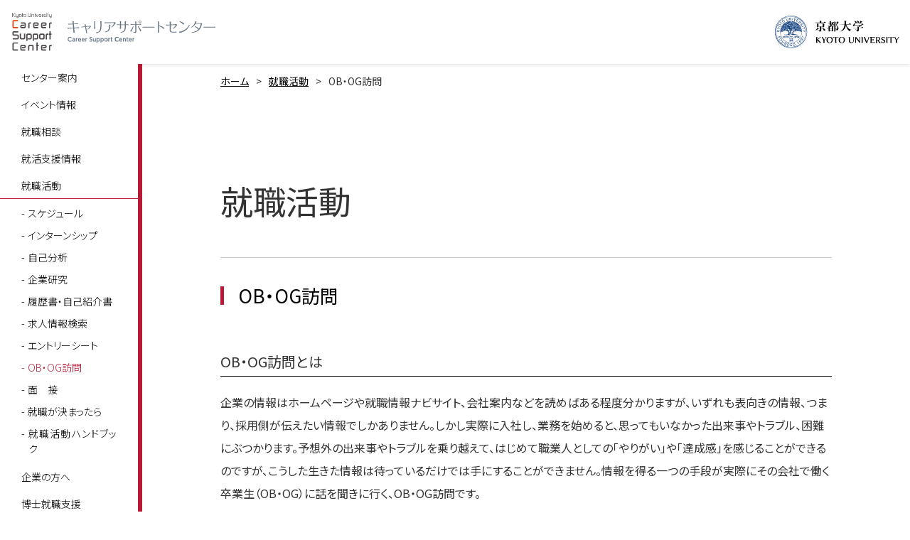

--- FILE ---
content_type: text/html; charset=UTF-8
request_url: https://www.career.gakusei.kyoto-u.ac.jp/job-hunt/obog/
body_size: 8357
content:
<!DOCTYPE html>
<html xmlns="http://www.w3.org/1999/xhtml" xml:lang="ja" lang="ja">
<head>
<meta http-equiv="content-type" content="text/html; charset=utf-8" />
<meta http-equiv="X-UA-Compatible" content="IE=edge" />
<meta name="viewport" content="width=device-width, initial-scale=1.0">
<title>
  OB・OG訪問 &#8211; キャリアサポートセンター（京都大学）
</title>
<link rel="stylesheet" href="https://www.career.gakusei.kyoto-u.ac.jp/wp-content/themes/gssc_ku-child/css/reset.css" />



<link rel="stylesheet" href="https://www.career.gakusei.kyoto-u.ac.jp/wp-content/themes/gssc_ku-child/style.css" />


<meta name='robots' content='max-image-preview:large' />
	<style>img:is([sizes="auto" i], [sizes^="auto," i]) { contain-intrinsic-size: 3000px 1500px }</style>
	<link rel='dns-prefetch' href='//code.jquery.com' />
<link rel='dns-prefetch' href='//ajaxzip3.github.io' />
<link rel='dns-prefetch' href='//connect.facebook.net' />
<link rel='dns-prefetch' href='//platform.twitter.com' />
<link rel='stylesheet' id='wp-block-library-css' href='https://www.career.gakusei.kyoto-u.ac.jp/wp-includes/css/dist/block-library/style.min.css?ver=6.8.3' media='all' />
<style id='classic-theme-styles-inline-css'>
/*! This file is auto-generated */
.wp-block-button__link{color:#fff;background-color:#32373c;border-radius:9999px;box-shadow:none;text-decoration:none;padding:calc(.667em + 2px) calc(1.333em + 2px);font-size:1.125em}.wp-block-file__button{background:#32373c;color:#fff;text-decoration:none}
</style>
<link rel='stylesheet' id='mappress-leaflet-css' href='https://www.career.gakusei.kyoto-u.ac.jp/wp-content/plugins/mappress-google-maps-for-wordpress/lib/leaflet/leaflet.css?ver=1.7.1' media='all' />
<link rel='stylesheet' id='mappress-css' href='https://www.career.gakusei.kyoto-u.ac.jp/wp-content/plugins/mappress-google-maps-for-wordpress/css/mappress.css?ver=2.95.3' media='all' />
<style id='global-styles-inline-css'>
:root{--wp--preset--aspect-ratio--square: 1;--wp--preset--aspect-ratio--4-3: 4/3;--wp--preset--aspect-ratio--3-4: 3/4;--wp--preset--aspect-ratio--3-2: 3/2;--wp--preset--aspect-ratio--2-3: 2/3;--wp--preset--aspect-ratio--16-9: 16/9;--wp--preset--aspect-ratio--9-16: 9/16;--wp--preset--color--black: #000000;--wp--preset--color--cyan-bluish-gray: #abb8c3;--wp--preset--color--white: #ffffff;--wp--preset--color--pale-pink: #f78da7;--wp--preset--color--vivid-red: #cf2e2e;--wp--preset--color--luminous-vivid-orange: #ff6900;--wp--preset--color--luminous-vivid-amber: #fcb900;--wp--preset--color--light-green-cyan: #7bdcb5;--wp--preset--color--vivid-green-cyan: #00d084;--wp--preset--color--pale-cyan-blue: #8ed1fc;--wp--preset--color--vivid-cyan-blue: #0693e3;--wp--preset--color--vivid-purple: #9b51e0;--wp--preset--gradient--vivid-cyan-blue-to-vivid-purple: linear-gradient(135deg,rgba(6,147,227,1) 0%,rgb(155,81,224) 100%);--wp--preset--gradient--light-green-cyan-to-vivid-green-cyan: linear-gradient(135deg,rgb(122,220,180) 0%,rgb(0,208,130) 100%);--wp--preset--gradient--luminous-vivid-amber-to-luminous-vivid-orange: linear-gradient(135deg,rgba(252,185,0,1) 0%,rgba(255,105,0,1) 100%);--wp--preset--gradient--luminous-vivid-orange-to-vivid-red: linear-gradient(135deg,rgba(255,105,0,1) 0%,rgb(207,46,46) 100%);--wp--preset--gradient--very-light-gray-to-cyan-bluish-gray: linear-gradient(135deg,rgb(238,238,238) 0%,rgb(169,184,195) 100%);--wp--preset--gradient--cool-to-warm-spectrum: linear-gradient(135deg,rgb(74,234,220) 0%,rgb(151,120,209) 20%,rgb(207,42,186) 40%,rgb(238,44,130) 60%,rgb(251,105,98) 80%,rgb(254,248,76) 100%);--wp--preset--gradient--blush-light-purple: linear-gradient(135deg,rgb(255,206,236) 0%,rgb(152,150,240) 100%);--wp--preset--gradient--blush-bordeaux: linear-gradient(135deg,rgb(254,205,165) 0%,rgb(254,45,45) 50%,rgb(107,0,62) 100%);--wp--preset--gradient--luminous-dusk: linear-gradient(135deg,rgb(255,203,112) 0%,rgb(199,81,192) 50%,rgb(65,88,208) 100%);--wp--preset--gradient--pale-ocean: linear-gradient(135deg,rgb(255,245,203) 0%,rgb(182,227,212) 50%,rgb(51,167,181) 100%);--wp--preset--gradient--electric-grass: linear-gradient(135deg,rgb(202,248,128) 0%,rgb(113,206,126) 100%);--wp--preset--gradient--midnight: linear-gradient(135deg,rgb(2,3,129) 0%,rgb(40,116,252) 100%);--wp--preset--font-size--small: 13px;--wp--preset--font-size--medium: 20px;--wp--preset--font-size--large: 36px;--wp--preset--font-size--x-large: 42px;--wp--preset--spacing--20: 0.44rem;--wp--preset--spacing--30: 0.67rem;--wp--preset--spacing--40: 1rem;--wp--preset--spacing--50: 1.5rem;--wp--preset--spacing--60: 2.25rem;--wp--preset--spacing--70: 3.38rem;--wp--preset--spacing--80: 5.06rem;--wp--preset--shadow--natural: 6px 6px 9px rgba(0, 0, 0, 0.2);--wp--preset--shadow--deep: 12px 12px 50px rgba(0, 0, 0, 0.4);--wp--preset--shadow--sharp: 6px 6px 0px rgba(0, 0, 0, 0.2);--wp--preset--shadow--outlined: 6px 6px 0px -3px rgba(255, 255, 255, 1), 6px 6px rgba(0, 0, 0, 1);--wp--preset--shadow--crisp: 6px 6px 0px rgba(0, 0, 0, 1);}:where(.is-layout-flex){gap: 0.5em;}:where(.is-layout-grid){gap: 0.5em;}body .is-layout-flex{display: flex;}.is-layout-flex{flex-wrap: wrap;align-items: center;}.is-layout-flex > :is(*, div){margin: 0;}body .is-layout-grid{display: grid;}.is-layout-grid > :is(*, div){margin: 0;}:where(.wp-block-columns.is-layout-flex){gap: 2em;}:where(.wp-block-columns.is-layout-grid){gap: 2em;}:where(.wp-block-post-template.is-layout-flex){gap: 1.25em;}:where(.wp-block-post-template.is-layout-grid){gap: 1.25em;}.has-black-color{color: var(--wp--preset--color--black) !important;}.has-cyan-bluish-gray-color{color: var(--wp--preset--color--cyan-bluish-gray) !important;}.has-white-color{color: var(--wp--preset--color--white) !important;}.has-pale-pink-color{color: var(--wp--preset--color--pale-pink) !important;}.has-vivid-red-color{color: var(--wp--preset--color--vivid-red) !important;}.has-luminous-vivid-orange-color{color: var(--wp--preset--color--luminous-vivid-orange) !important;}.has-luminous-vivid-amber-color{color: var(--wp--preset--color--luminous-vivid-amber) !important;}.has-light-green-cyan-color{color: var(--wp--preset--color--light-green-cyan) !important;}.has-vivid-green-cyan-color{color: var(--wp--preset--color--vivid-green-cyan) !important;}.has-pale-cyan-blue-color{color: var(--wp--preset--color--pale-cyan-blue) !important;}.has-vivid-cyan-blue-color{color: var(--wp--preset--color--vivid-cyan-blue) !important;}.has-vivid-purple-color{color: var(--wp--preset--color--vivid-purple) !important;}.has-black-background-color{background-color: var(--wp--preset--color--black) !important;}.has-cyan-bluish-gray-background-color{background-color: var(--wp--preset--color--cyan-bluish-gray) !important;}.has-white-background-color{background-color: var(--wp--preset--color--white) !important;}.has-pale-pink-background-color{background-color: var(--wp--preset--color--pale-pink) !important;}.has-vivid-red-background-color{background-color: var(--wp--preset--color--vivid-red) !important;}.has-luminous-vivid-orange-background-color{background-color: var(--wp--preset--color--luminous-vivid-orange) !important;}.has-luminous-vivid-amber-background-color{background-color: var(--wp--preset--color--luminous-vivid-amber) !important;}.has-light-green-cyan-background-color{background-color: var(--wp--preset--color--light-green-cyan) !important;}.has-vivid-green-cyan-background-color{background-color: var(--wp--preset--color--vivid-green-cyan) !important;}.has-pale-cyan-blue-background-color{background-color: var(--wp--preset--color--pale-cyan-blue) !important;}.has-vivid-cyan-blue-background-color{background-color: var(--wp--preset--color--vivid-cyan-blue) !important;}.has-vivid-purple-background-color{background-color: var(--wp--preset--color--vivid-purple) !important;}.has-black-border-color{border-color: var(--wp--preset--color--black) !important;}.has-cyan-bluish-gray-border-color{border-color: var(--wp--preset--color--cyan-bluish-gray) !important;}.has-white-border-color{border-color: var(--wp--preset--color--white) !important;}.has-pale-pink-border-color{border-color: var(--wp--preset--color--pale-pink) !important;}.has-vivid-red-border-color{border-color: var(--wp--preset--color--vivid-red) !important;}.has-luminous-vivid-orange-border-color{border-color: var(--wp--preset--color--luminous-vivid-orange) !important;}.has-luminous-vivid-amber-border-color{border-color: var(--wp--preset--color--luminous-vivid-amber) !important;}.has-light-green-cyan-border-color{border-color: var(--wp--preset--color--light-green-cyan) !important;}.has-vivid-green-cyan-border-color{border-color: var(--wp--preset--color--vivid-green-cyan) !important;}.has-pale-cyan-blue-border-color{border-color: var(--wp--preset--color--pale-cyan-blue) !important;}.has-vivid-cyan-blue-border-color{border-color: var(--wp--preset--color--vivid-cyan-blue) !important;}.has-vivid-purple-border-color{border-color: var(--wp--preset--color--vivid-purple) !important;}.has-vivid-cyan-blue-to-vivid-purple-gradient-background{background: var(--wp--preset--gradient--vivid-cyan-blue-to-vivid-purple) !important;}.has-light-green-cyan-to-vivid-green-cyan-gradient-background{background: var(--wp--preset--gradient--light-green-cyan-to-vivid-green-cyan) !important;}.has-luminous-vivid-amber-to-luminous-vivid-orange-gradient-background{background: var(--wp--preset--gradient--luminous-vivid-amber-to-luminous-vivid-orange) !important;}.has-luminous-vivid-orange-to-vivid-red-gradient-background{background: var(--wp--preset--gradient--luminous-vivid-orange-to-vivid-red) !important;}.has-very-light-gray-to-cyan-bluish-gray-gradient-background{background: var(--wp--preset--gradient--very-light-gray-to-cyan-bluish-gray) !important;}.has-cool-to-warm-spectrum-gradient-background{background: var(--wp--preset--gradient--cool-to-warm-spectrum) !important;}.has-blush-light-purple-gradient-background{background: var(--wp--preset--gradient--blush-light-purple) !important;}.has-blush-bordeaux-gradient-background{background: var(--wp--preset--gradient--blush-bordeaux) !important;}.has-luminous-dusk-gradient-background{background: var(--wp--preset--gradient--luminous-dusk) !important;}.has-pale-ocean-gradient-background{background: var(--wp--preset--gradient--pale-ocean) !important;}.has-electric-grass-gradient-background{background: var(--wp--preset--gradient--electric-grass) !important;}.has-midnight-gradient-background{background: var(--wp--preset--gradient--midnight) !important;}.has-small-font-size{font-size: var(--wp--preset--font-size--small) !important;}.has-medium-font-size{font-size: var(--wp--preset--font-size--medium) !important;}.has-large-font-size{font-size: var(--wp--preset--font-size--large) !important;}.has-x-large-font-size{font-size: var(--wp--preset--font-size--x-large) !important;}
:where(.wp-block-post-template.is-layout-flex){gap: 1.25em;}:where(.wp-block-post-template.is-layout-grid){gap: 1.25em;}
:where(.wp-block-columns.is-layout-flex){gap: 2em;}:where(.wp-block-columns.is-layout-grid){gap: 2em;}
:root :where(.wp-block-pullquote){font-size: 1.5em;line-height: 1.6;}
</style>
<link rel='stylesheet' id='contact-form-7-css' href='https://www.career.gakusei.kyoto-u.ac.jp/wp-content/plugins/contact-form-7/includes/css/styles.css?ver=6.1.3' media='all' />
<link rel='stylesheet' id='parent-style-css' href='https://www.career.gakusei.kyoto-u.ac.jp/wp-content/themes/gssc_ku/style.css?ver=6.8.3' media='all' />
<link rel='stylesheet' id='child-style-css' href='https://www.career.gakusei.kyoto-u.ac.jp/wp-content/themes/gssc_ku-child/style.css?ver=6.8.3' media='all' />
<link rel='stylesheet' id='tablepress-default-css' href='https://www.career.gakusei.kyoto-u.ac.jp/wp-content/plugins/tablepress/css/build/default.css?ver=3.2.5' media='all' />
<script src="https://code.jquery.com/jquery-3.6.0.min.js?ver=6.8.3" integrity="sha384-vtXRMe3mGCbOeY7l30aIg8H9p3GdeSe4IFlP6G8JMa7o7lXvnz3GFKzPxzJdPfGK" crossorigin="anonymous"></script>
<script src="https://www.career.gakusei.kyoto-u.ac.jp/wp-content/plugins/business-calendar/business-calendar.js?ver=6.8.3" id="wp_business_calendar-js"></script>
<link rel="https://api.w.org/" href="https://www.career.gakusei.kyoto-u.ac.jp/wp-json/" /><link rel="alternate" title="JSON" type="application/json" href="https://www.career.gakusei.kyoto-u.ac.jp/wp-json/wp/v2/pages/33964" /><link rel="canonical" href="https://www.career.gakusei.kyoto-u.ac.jp/job-hunt/obog/" />
<link rel='shortlink' href='https://www.career.gakusei.kyoto-u.ac.jp/?p=33964' />
<link rel="alternate" title="oEmbed (JSON)" type="application/json+oembed" href="https://www.career.gakusei.kyoto-u.ac.jp/wp-json/oembed/1.0/embed?url=https%3A%2F%2Fwww.career.gakusei.kyoto-u.ac.jp%2Fjob-hunt%2Fobog%2F" />
<link rel="alternate" title="oEmbed (XML)" type="text/xml+oembed" href="https://www.career.gakusei.kyoto-u.ac.jp/wp-json/oembed/1.0/embed?url=https%3A%2F%2Fwww.career.gakusei.kyoto-u.ac.jp%2Fjob-hunt%2Fobog%2F&#038;format=xml" />
<link href="https://www.career.gakusei.kyoto-u.ac.jp/wp-content/plugins/business-calendar/business-calendar.css" rel="stylesheet" />	<link rel="shortcut icon" href="https://www.career.gakusei.kyoto-u.ac.jp/wp-content/themes/gssc_ku-child/images/favicon.ico" />
<script src="https://ajaxzip3.github.io/ajaxzip3.js"></script>
	<script>
	jQuery(function($){
	$("#zip").attr('onKeyUp', 'AjaxZip3.zip2addr(this,\'\',\'address\',\'address\');');
	$("#zip2").attr('onKeyUp', 'AjaxZip3.zip2addr(this,\'\',\'address2\',\'address2\');');
	$("#zip3").attr('onKeyUp', 'AjaxZip3.zip2addr(this,\'\',\'address3\',\'address3\');');
	})</script><link rel="icon" href="https://www.career.gakusei.kyoto-u.ac.jp/wp-content/uploads/2018/10/cropped-KCSO_logo_01_01-32x32.png" sizes="32x32" />
<link rel="icon" href="https://www.career.gakusei.kyoto-u.ac.jp/wp-content/uploads/2018/10/cropped-KCSO_logo_01_01-192x192.png" sizes="192x192" />
<link rel="apple-touch-icon" href="https://www.career.gakusei.kyoto-u.ac.jp/wp-content/uploads/2018/10/cropped-KCSO_logo_01_01-180x180.png" />
<meta name="msapplication-TileImage" content="https://www.career.gakusei.kyoto-u.ac.jp/wp-content/uploads/2018/10/cropped-KCSO_logo_01_01-270x270.png" />
		<style id="wp-custom-css">
			/*　Googleカレンダー（スマホ表示） */

.googleCalender iframe {
width:100%;
max-width:800px;
height:400px;
}

/*　Googleカレンダー（PC表示） */

@media (min-width: 960px) {

.googleCalender iframe {
height:600px;
}

}		</style>
		<script src="https://www.career.gakusei.kyoto-u.ac.jp/wp-content/themes/gssc_ku/js/mouseover.js"></script>
<script src="https://www.career.gakusei.kyoto-u.ac.jp/wp-content/themes/gssc_ku/js/add-class.js"></script>
<script src="https://www.career.gakusei.kyoto-u.ac.jp/wp-content/themes/gssc_ku/js/submit-stop.js"></script>
<script src="https://www.career.gakusei.kyoto-u.ac.jp/wp-content/themes/gssc_ku-child/js/common.js"></script>
<link rel="stylesheet" href="https://www.career.gakusei.kyoto-u.ac.jp/wp-content/themes/gssc_ku-child/css/common.css?20251122-0600" />
<link rel="stylesheet" href="https://www.career.gakusei.kyoto-u.ac.jp/wp-content/themes/gssc_ku-child/css/new.css?20251122-0600" />


</head>

<body>
    <header id="header" class="flex">
        <h1 class="logo_gssc">
            <a href="https://www.career.gakusei.kyoto-u.ac.jp/">
                <div class="flex">
                    <img class="mark" src="https://www.career.gakusei.kyoto-u.ac.jp/wp-content/themes/gssc_ku-child/images/logo_gssc.svg" alt="Kyoto University Career Support Center">
                    <img class="type" src="https://www.career.gakusei.kyoto-u.ac.jp/wp-content/themes/gssc_ku-child/images/logo_gssc_type.svg" alt="キャリアサポートセンター Career Support Center">
                </div>
            </a>
        </h1>
        <h1 class="logo_kyoto-u pc">
            <a href="https://www.kyoto-u.ac.jp/" target="_blank" noopener class="flex">
                <img src="https://www.career.gakusei.kyoto-u.ac.jp/wp-content/themes/gssc_ku-child/images/logo_kyoto-u.svg" alt="京都大学 Kyoto University">
            </a>
        </h1>
		<button id="btn_menu" class="tb sp">
			<div class="flex">
				<div id="hamburger" class="flex">
					<span class="hamburger_top"></span>
					<span class="hamburger_center"></span>
					<span class="hamburger_bottom"></span>
				</div>
			</div>
		</button>
    </header>
    <nav id="nav">
        <ul><li><a href="https://www.career.gakusei.kyoto-u.ac.jp/info/">センター案内</a>
<ul class="sub-menu">
	<li><a href="https://www.career.gakusei.kyoto-u.ac.jp/info/information/">キャリアサポートセンターについて</a></li>
	<li><a href="https://www.career.gakusei.kyoto-u.ac.jp/info/access/">利用案内・アクセス</a></li>
	<li><a href="https://www.career.gakusei.kyoto-u.ac.jp/info/books/">図書の利用について</a></li>
</ul>
</li>
<li><a href="https://www.career.gakusei.kyoto-u.ac.jp/event/">イベント情報</a>
<ul class="sub-menu">
	<li><a href="https://www.career.gakusei.kyoto-u.ac.jp/event/evnt-inform/">イベントについて</a></li>
	<li><a href="https://www.career.gakusei.kyoto-u.ac.jp/event/calendar-2/">カレンダー</a></li>
	<li><a href="https://www.career.gakusei.kyoto-u.ac.jp/event/event-list/">イベント一覧</a></li>
	<li><a href="https://www.career.gakusei.kyoto-u.ac.jp/event/job-fairs/">合同企業説明会</a></li>
</ul>
</li>
<li><a href="https://www.career.gakusei.kyoto-u.ac.jp/cnsl/">就職相談</a>
<ul class="sub-menu">
	<li><a href="https://www.career.gakusei.kyoto-u.ac.jp/cnsl/counselling/">就職相談室について</a></li>
	<li><a href="https://www.career.gakusei.kyoto-u.ac.jp/cnsl/q_and_a/">Q&#038;A</a></li>
</ul>
</li>
<li><a href="https://www.career.gakusei.kyoto-u.ac.jp/misc/">就活支援情報</a>
<ul class="sub-menu">
	<li><a href="https://www.career.gakusei.kyoto-u.ac.jp/misc/internship/">インターンシップ参加届</a></li>
	<li><a href="https://www.career.gakusei.kyoto-u.ac.jp/misc/support/">オンライン面談スペース</a></li>
	<li><a href="https://www.career.gakusei.kyoto-u.ac.jp/misc/supportdesk/">就活サポートデスク</a></li>
	<li><a href="https://www.career.gakusei.kyoto-u.ac.jp/misc/student/">マッチングサイト / The Matching Site</a></li>
	<li><a href="https://www.career.gakusei.kyoto-u.ac.jp/misc/careerpath/">進路・就職先</a></li>
	<li><a href="https://www.career.gakusei.kyoto-u.ac.jp/misc/activities/">就職活動記録</a></li>
	<li><a href="https://www.career.gakusei.kyoto-u.ac.jp/misc/pastexam/">国家公務員試験過去問</a></li>
	<li><a href="https://www.career.gakusei.kyoto-u.ac.jp/misc/internationalorg/">国際機関について</a></li>
	<li><a href="https://www.career.gakusei.kyoto-u.ac.jp/misc/links/">リンク</a></li>
</ul>
</li>
<li class="current-menu-parent"><a href="https://www.career.gakusei.kyoto-u.ac.jp/job-hunt/">就職活動</a>
<ul class="sub-menu">
	<li><a href="https://www.career.gakusei.kyoto-u.ac.jp/job-hunt/schedule/">スケジュール</a></li>
	<li><a href="https://www.career.gakusei.kyoto-u.ac.jp/job-hunt/internship_outline/">インターンシップ</a></li>
	<li><a href="https://www.career.gakusei.kyoto-u.ac.jp/job-hunt/self-exam/">自己分析</a></li>
	<li><a href="https://www.career.gakusei.kyoto-u.ac.jp/job-hunt/corp-res/">企業研究</a></li>
	<li><a href="https://www.career.gakusei.kyoto-u.ac.jp/job-hunt/resume/">履歴書・自己紹介書</a></li>
	<li><a href="https://www.career.gakusei.kyoto-u.ac.jp/job-hunt/job_retrieval/">求人情報検索</a></li>
	<li><a href="https://www.career.gakusei.kyoto-u.ac.jp/job-hunt/es/">エントリーシート</a></li>
	<li class="current-menu-item"><a href="https://www.career.gakusei.kyoto-u.ac.jp/job-hunt/obog/" aria-current="page">OB・OG訪問</a></li>
	<li><a href="https://www.career.gakusei.kyoto-u.ac.jp/job-hunt/interview/">面　接</a></li>
	<li><a href="https://www.career.gakusei.kyoto-u.ac.jp/job-hunt/record/">就職が決まったら</a></li>
	<li><a href="https://www.career.gakusei.kyoto-u.ac.jp/job-hunt/brochure/">就職活動ハンドブック</a></li>
</ul>
</li>
<li><a href="https://www.career.gakusei.kyoto-u.ac.jp/employers/">企業の方へ</a>
<ul class="sub-menu">
	<li><a href="https://www.career.gakusei.kyoto-u.ac.jp/employers/career-forum/">京都大学キャリアフォーラム</a></li>
	<li><a href="https://www.career.gakusei.kyoto-u.ac.jp/employers/career-seminar/">京都大学キャリアセミナー</a></li>
	<li><a href="https://www.career.gakusei.kyoto-u.ac.jp/employers/matching/">京都大学マッチングサイト</a></li>
	<li><a href="https://www.career.gakusei.kyoto-u.ac.jp/employers/career-fair/">京都大学 Career Fair</a></li>
	<li><a href="https://www.career.gakusei.kyoto-u.ac.jp/employers/emply-info/">各種案内とお願い</a></li>
	<li><a href="https://www.career.gakusei.kyoto-u.ac.jp/employers/privacy/">企業様から提供いただいた個人情報の取扱いについて</a></li>
</ul>
</li>
<li><a href="https://www.career.gakusei.kyoto-u.ac.jp/kucp/">博士就職支援</a>
<ul class="sub-menu">
	<li><a href="https://www.career.gakusei.kyoto-u.ac.jp/kucp/kucp-intro/">博士就職支援について</a></li>
	<li><a href="https://www.career.gakusei.kyoto-u.ac.jp/kucp/kucp-seminar/">ガイダンス・セミナー等</a></li>
	<li><a href="https://www.career.gakusei.kyoto-u.ac.jp/kucp/kucp-misc/">参考情報</a></li>
</ul>
</li>
</ul>        <ul class="langage">
            <li>
                <a href="/en/about-us/">JP / EN</a>
            </li>
        </ul>
        <h1 class="logo_kyoto-u sp">
            <a href="https://www.kyoto-u.ac.jp/" target="_blank" noopener class="flex">
                <img src="https://www.career.gakusei.kyoto-u.ac.jp/wp-content/themes/gssc_ku-child/images/logo_kyoto-u.svg" alt="京都大学 Kyoto University">
            </a>
        </h1>
    </nav>
    <div id="breadcrumb"><div class="wrap"><ul><li><a href="https://www.career.gakusei.kyoto-u.ac.jp"><span>ホーム</span></a></li><li><a href="https://www.career.gakusei.kyoto-u.ac.jp/job-hunt/"><span>就職活動</span></a></li><li><span>OB・OG訪問</span></li></ul></div></div>
<div id="contents" class="common">
<div id="right-bg"></div>
<div class="wrap-contents">


<div id="contents-right">

	<h2>就職活動</h2>
			<h3>OB・OG訪問</h3>
		<div style="display: block;">
<p class="header">OB・OG訪問とは</p>
<p>企業の情報はホームページや就職情報ナビサイト、会社案内などを読めばある程度分かりますが、いずれも表向きの情報、つまり、採用側が伝えたい情報でしかありません。しかし実際に入社し、業務を始めると、思ってもいなかった出来事やトラブル、困難にぶつかります。予想外の出来事やトラブルを乗り越えて、はじめて職業人としての「やりがい」や「達成感」を感じることができるのですが、こうした生きた情報は待っているだけでは手にすることができません。情報を得る一つの手段が実際にその会社で働く卒業生（OB・OG）に話を聞きに行く、OB・OG訪問です。</p>
<p class="header">どうやって行うか</p>
<p>京都大学には学部・研究科や学科・専攻ごとの同窓会があり、同窓会名簿を発行しているところもあります。名簿の有無や閲覧については所属する学部・研究科の事務室や同窓会事務局に問合せてください。また、所属する研究室、学部・研究科、学科・専攻などの教員から訪問可能な卒業生（OB・OG）を紹介してもらえる場合がありますので、相談してみましょう。</p>
<p>キャリアサポートセンターでは、京都大学の卒業生・修了生が在籍する企業等から提供された卒業生名簿を管理し、学生の皆さんが閲覧できるようにしています。閲覧を希望する場合はキャリアサポートセンターにある閲覧申請用紙に記入の上、学生証を添えて申し出てください。なお、個人情報保護法の制定以降、名簿の取り扱いは年々厳しくなっていますので、名簿の提供を中止している企業も少なくありません。また、OB・OG訪問自体に対応していない企業もありますが、その情報も含めてホームページで公開しています。</p>
<p><a href="https://career-ms.gakusei.kyoto-u.ac.jp/student/"><strong>京都大学卒業生名簿一覧</strong></a>（京都大学マッチングサイトへ）</p>
<p>OB・OGを訪問するための連絡先（人事担当者または本人）が確認できれば、その連絡先に訪問希望の旨を伝え、訪問日時や場所を確定します。</p>
<h5>連絡先が人事や採用担当に統一されている場合</h5>
<p>担当の方に自分の所属と氏名、就職活動のためにOB・OG訪問をしたい旨を伝え、リストにある卒業生の方に取り次いでいただけるかどうかを尋ねます。そのまま本人に電話を回していただけたら、改めて用件を伝え、先方の都合を聞いてください。その場で取り次がず、後ほど先方から電話や電子メールで連絡をいただくという場合もあります。</p>
<h5>本人に直接連絡する場合</h5>
<p>始業直後や昼休み、終業間際の連絡は控えましょう。本人に直接つながる場合もまず自分の所属と名前を名乗り、就職活動のためにOB・OG訪問を行いたいこと、ついては会って話を聞きたいということを伝えて、先方の都合を伺いましょう。その際、前もって自分の予定・対応できる日時を把握しておきましょう。企業等で働く卒業生は非常に多忙な中、後輩のためにと時間を割いてくださっています。自分勝手な都合で相手に迷惑をかけないように気をつけましょう。</p>
<p class="header">何を聞くのか</p>
<p>ホームページや会社案内のパンフレット、就職情報ナビサイトなどにあらかじめ目を通した上で、これらには掲載されていないこと、あなたがより詳しく知りたいことを質問項目として準備しておきましょう。例を下記しますが、質問したい事項はあなたの興味・関心、価値観等に通じるものです。自分自身でしっかりと考えましょう。</p>
<ul>
<li>具体的にどのような業務を担当しているのか</li>
<li>働いていて、面白いと感じる時、苦労する（した）と感じる（た）時</li>
<li>入社前と入社後でギャップがあったこと</li>
<li>会社の雰囲気</li>
<li>残業や休日出勤の状況</li>
<li>応募の際に気を付けること</li>
</ul>
<p class="header">時期はいつがいいか</p>
<p>特にいつでなければならないということはありませんが、できれば休暇期間（夏季・冬季）を利用しましょう。OB・OG訪問は自己分析の手助けになり、将来の選択の幅を広げるためのものですから、いつ行っても早すぎるということはありません。学業・研究の合間の時間が確保できる時に積極的に行いましょう。一方で、OB・OG訪問は選考を有利に進めるためのものではありませんので、選考が始まった後は受け付けていない企業がほとんどです。自己分析、業界・企業・職種研究として早めに計画することをお勧めします。
</p></div>
	<p>&nbsp;</p>
<p>&nbsp;</p>
<div class="clear"></div>
</div>

</div>
</div>

<footer id="footer">
	 
        <div class="bnr box">
            <ul class="grid">
                <li class="report">
                    <a href="/misc/internship/">インターンシップ参加届</a>
                </li>
                <li class="link">
                    <a href="/misc/support/">オンライン面談スペース</a>
                </li>
				<li class="internship">
					<a href="/cnsl/counselling/">就職相談</a>
                </li>
            	<li class="tutor">
                    <a href="/misc/supportdesk/">就活サポートデスク</a>
                </li>
                <li class="serch">
                    <a href="/misc/activities/">就職活動記録</a>
                </li>
                <li class="list">
                    <a href="misc/pastexam/">国家公務員過去問</a>
                </li>
                <li class="prof">
                    <a href="/misc/careerpath/">就職先（学内限定）</a>
                </li>
            </ul>
        </div>
        <div class="copylight">
            <p class="box">
				<a href="https://twitter.com/KU_SHUSHOKU?ref_src=twsrc%5Etfw">𝕏@KU_SHUSHOKU</a><br/>
				Copyright©2022 Kyoto University Career Support Center, All rights reserved.
            </p>
        </div>
    </footer>

    <script src="https://www.career.gakusei.kyoto-u.ac.jp/wp-content/themes/gssc_ku-child/js/script.js"></script>
    <script src="https://code.jquery.com/jquery-3.3.1.js"></script>
        
    <div id="fb-root"></div>
    <script async defer crossorigin="anonymous" src="https://connect.facebook.net/ja_JP/sdk.js#xfbml=1&version=v13.0" nonce="ke46xuBK"></script>
    <script type="speculationrules">
{"prefetch":[{"source":"document","where":{"and":[{"href_matches":"\/*"},{"not":{"href_matches":["\/wp-*.php","\/wp-admin\/*","\/wp-content\/uploads\/*","\/wp-content\/*","\/wp-content\/plugins\/*","\/wp-content\/themes\/gssc_ku-child\/*","\/wp-content\/themes\/gssc_ku\/*","\/*\\?(.+)"]}},{"not":{"selector_matches":"a[rel~=\"nofollow\"]"}},{"not":{"selector_matches":".no-prefetch, .no-prefetch a"}}]},"eagerness":"conservative"}]}
</script>
<script>
document.addEventListener( 'wpcf7mailsent', function( event ) {
	location.href = "http://www.gssc.kyoto-u.ac.jp/career/appl-forms-finish/";
}, false );
</script>
<script src="https://www.career.gakusei.kyoto-u.ac.jp/wp-includes/js/dist/hooks.min.js?ver=4d63a3d491d11ffd8ac6" id="wp-hooks-js"></script>
<script src="https://www.career.gakusei.kyoto-u.ac.jp/wp-includes/js/dist/i18n.min.js?ver=5e580eb46a90c2b997e6" id="wp-i18n-js"></script>
<script id="wp-i18n-js-after">
/* <![CDATA[ */
wp.i18n.setLocaleData( { 'text direction\u0004ltr': [ 'ltr' ] } );
/* ]]> */
</script>
<script src="https://www.career.gakusei.kyoto-u.ac.jp/wp-content/plugins/contact-form-7/includes/swv/js/index.js?ver=6.1.3" id="swv-js"></script>
<script id="contact-form-7-js-translations">
/* <![CDATA[ */
( function( domain, translations ) {
	var localeData = translations.locale_data[ domain ] || translations.locale_data.messages;
	localeData[""].domain = domain;
	wp.i18n.setLocaleData( localeData, domain );
} )( "contact-form-7", {"translation-revision-date":"2025-10-29 09:23:50+0000","generator":"GlotPress\/4.0.3","domain":"messages","locale_data":{"messages":{"":{"domain":"messages","plural-forms":"nplurals=1; plural=0;","lang":"ja_JP"},"This contact form is placed in the wrong place.":["\u3053\u306e\u30b3\u30f3\u30bf\u30af\u30c8\u30d5\u30a9\u30fc\u30e0\u306f\u9593\u9055\u3063\u305f\u4f4d\u7f6e\u306b\u7f6e\u304b\u308c\u3066\u3044\u307e\u3059\u3002"],"Error:":["\u30a8\u30e9\u30fc:"]}},"comment":{"reference":"includes\/js\/index.js"}} );
/* ]]> */
</script>
<script id="contact-form-7-js-before">
/* <![CDATA[ */
var wpcf7 = {
    "api": {
        "root": "https:\/\/www.career.gakusei.kyoto-u.ac.jp\/wp-json\/",
        "namespace": "contact-form-7\/v1"
    }
};
/* ]]> */
</script>
<script src="https://www.career.gakusei.kyoto-u.ac.jp/wp-content/plugins/contact-form-7/includes/js/index.js?ver=6.1.3" id="contact-form-7-js"></script>
<script src="https://ajaxzip3.github.io/ajaxzip3.js" integrity="sha384-3DKUTzf0l6zqPJStduaTXxj6K840FoVzw1zIbuE4jpuwoSSJGY67uiaJhYZVTt8b" crossorigin="anonymous"></script>
<script src="https://connect.facebook.net/ja_JP/sdk.js" id="facebook-jssdk-js"></script>
<script src="https://platform.twitter.com/widgets.js" integrity="sha384-2tybKFlI8VO9WeecxiJMRsCpfm6xp0mNzAuAFOxtqzenagQgy+bKmARu8EXVJhPu" crossorigin="anonymous"></script>

</body>
</html>


--- FILE ---
content_type: text/css
request_url: https://www.career.gakusei.kyoto-u.ac.jp/wp-content/themes/gssc_ku-child/style.css
body_size: 126
content:
/*
Theme Name: gssc_ku Child
Version: 1.0
Template: gssc_ku
Text Domain:  gssc-ku-theme
*/

@import url('../gssc_ku-child/css/reset.css');
@import url('../gssc_ku-child/css/common.css');
@import url('../gssc_ku-child/css/new.css');

.eo_fullcalendar_cancel::before {
    content: url(/wp-content/themes/gssc_ku/images/cancel.png);
    margin-right: 3px;
    vertical-align: middle;
}
  

--- FILE ---
content_type: text/css
request_url: https://www.career.gakusei.kyoto-u.ac.jp/wp-content/themes/gssc_ku/style.css?ver=6.8.3
body_size: 5451
content:
/*
Theme Name: gssc_ku
Description: A theme for Career Support Office in GSSC,Kyoto University
Author: S. Okumura
Version: 1.0
*/

html {
overflow-y: scroll;
}
body,div,dl,dt,dd,ul,ol,li,h1,h2,h3,h4,h5,h6,
pre,form,fieldset,input,textarea,p,blockquote,th,td {
margin: 0;
padding: 0;
}
address,caption,cite,code,dfn,em,strong,th,var {
font-style: normal;
}
table {
border-collapse:collapse;
border-spacing: 0;
}
caption,th {
text-align: left;
}
q:before,q:after {
content: '';
}
h1,h2,h3,h4,h5,h6 {
font-size: 100%;
font-weight: 400;
}
h5 {
font-size: 1.1;
font-weight: 700;
margin: 20px 0 5px;
}
h3.sidebar_title {
/*font-size: 108%;*/
text-align: center;
background: #f5f5f5;
/*padding: 2px;*/
border-radius: 4px;
}
img,abbr,acronym,fieldset {
border: 0;
}
li {
list-style-type: none;
}
html {
height: 100%;
}
body {
height: 100%;
font-family: Verdana, "メイリオ", Meiryo, "ヒラギノ角ゴ ProN W3", 
"Hiragino Kaku Gothic ProN", "游ゴシック", YuGothic, sans-serif;
color: #333;
}
.clearfix:after {
content: ".";
display: block;
height: 0;
font-size: 0;
clear: both;
visibility: hidden;
}
.clearfix {
display: block;
}
* html .clearfix {
height: 1%;
}
p {
line-height: 1.6;
}
#header {
width: 100%;
height: 80px;
}
#menu {
width: 100%;
height: 33px;
background-color: #e11727;
}
#contents {
min-height: 100%;
width: 100%;
background: #fff url(./images/bg_dot.gif);
position: relative;
overflow: hidden;
}
div.top {
min-height: 100%;
height: auto !important;
padding-bottom: 133px;
}
div.common {
padding-bottom: 33px;
}
#footer {
width: 100%;
height: 100px;
background-color: #d7d7d7;
position: fixed;
bottom: 33px;
left: 0;
text-align: center;
}
#copyright {
width: 100%;
height: 33px;
background-color: #000;
position: fixed;
bottom: 0;
left: 0;
text-align: center;
z-index: 9999;
}
.wrap {
width: 950px;
text-align: left;
margin: 0 auto;
}
.wrap-contents {
width: 950px;
text-align: left;
margin-left: -475px;
position: absolute;
left: 50%;
height: 100%;
}
.text-center {
text-align: center;
}
#copyright div.wrap p {
font-size: 85%;
color: #fff;
margin: .8em 0 0;
}
.left {
float: left;
}
.right {
float: right;
}
.alignleft {
display: inline;
float: left;
}
.alignright {
display: inline;
float: right;
}
.aligncenter {
display: block;
margin-right: auto;
margin-left: auto;
}
img.alignleft {
margin: 0.4em 1.6em 0.4em 0;
}
img.alignright {
margin: 0.4em 0 0.4em 1.6em;
}
img.aligncenter {
clear: both;
margin-top: 0.4em;
margin-bottom: 0.4em;
}
#contents div.left {
width: 730px;
padding: 30px 0 50px;
}
#contents div.right {
width: 220px;
padding: 30px 0 50px;
}
#contents div.wrap div.left p.info {
font-size: 123.1%;
width: 560px;
}
#footer div.wrap ul li {
float: left;
padding-top: 12px;
height: 2em;
font-size: 93%;
position: relative;
}
#footer div.wrap p.right {
width: 390px;
font-size: 93%;
}
#footer div.wrap h4 {
display: inline;
font-size: 100%;
font-weight: 700;
}
.tree ul {
padding-top: 10px;
position: relative;
transition: all .5s;
-webkit-transition: all .5s;
-moz-transition: all .5s;
}
.tree li {
float: left;
text-align: center;
list-style-type: none;
position: relative;
transition: all .5s;
-webkit-transition: all .5s;
-moz-transition: all .5s;
padding: 5px 5px 0;
}
.tree li:before,
.tree li:after {
content: '';
position: absolute;
top: 0;
right: 50%;
border-top: 1px solid #000;
width: 50%;
height: 10px;
}
.tree li:after {
right: auto;
left: 50%;
border-left: 1px solid #000;
}
.tree li:only-child {
padding-top: 0;
}
.tree li:first-child:before,
.tree li:last-child:after {
border: 0 none;
}
.tree li:last-child:before {
border-right: 1px solid #000;
}
.tree ul ul:before {
content: '';
position: absolute;
top: 0;
left: 50%;
border-left: 1px solid #000;
width: 0;
height: 10px;
}
h1 {
height: 70px;
padding-top: 10px;
float: left;
}
.tab {
overflow:hidden;
padding-top: 30px;
}
.tab li {
text-align: center;
width: 5em;
background: #ccc;
float: left;
margin-right: 1px;
height: 15px;
font-weight: 700;
font-size: 100%;
color: #fff;
padding: 10px 25px;
}
.tab li.select {
background: #e11727;
}
.content li {
background: #fff;
border-top: solid 4px #e11727;
width: 670px;
padding: 20px;
}
.list-info p,
.list-info ul li {
-webkit-text-size-adjust: none;
font-size: 108%;
}
.list-info ul li {
margin-bottom: .6em;
margin-left: 20px;
list-style-type: disc;
}
.list-info div.red-box-trb ul li,
.list-info div.red-box-info ul li {
margin-bottom: 0.2em;
}
.list-info2 ul li {
margin-left: 20px;
list-style-type: disc;
}
#navi {
float: right;
margin-top: 20px;
}
#navi li {
font-size: 93%;
}
#header ul {
margin-left: 15px;
}
li.lnk1	ul li {
background: url(./images/lnk_arrow_red.png) left 3px no-repeat;
padding-left: 12px;
}
li.lnk2	ul li {
margin-bottom: 3px;
text-align: center;
padding: 0 4px 2px;
}
li.lnk2 ul li.active {
background: #b4b4b4;
}
li.lnk2	ul li.active a {
color: #fff;
text-decoration: none;
}
#footer p {
border-left-style: solid;
padding-left: 60px;
margin-top: 20px;
line-height: 1.6;
border-color: #000;
border-width: 1px;
}
#footer li.active {
background: url(./images/lnk_arrow_red.png) 0 14px no-repeat;
}
#menu ul li {
position: relative;
float: left;
color: #fff;
height: 21px;
font-size: 116%;
font-weight: 400;
margin: 0 0 0 2em;
padding: 7px 10px 5px;
}
#menu ul li.top,#menu ul li:first-child {
margin: 0;
}
#menu ul li ul li {
font-size: 100%;
}
#menu li.last {
margin-right: 0;
}
#menu div.wrap ul li:hover {
background: #e17a82;
}
#menu div.wrap ul li ul li:hover {
background: #fae1e1;
}
#menu div.wrap ul li ul {
display: none;
position: absolute;
top: 33px;
left: -1px;
width: 181px;
background: #fff;
z-index: 10;
padding: 0;
}
#menu div.wrap ul li ul li {
width: 181px;
border: none;
height: 100%;
margin: 0;
padding: 0;
}
#menu div.wrap ul li ul li a {
display: inline-block;
width: 161px;
padding: 10px 0 10px 10px;
}
#contents-left {
width: 220px;
float: left;
margin: 0 0 -32768px;
padding: 0 0 32768px;
}
#contents-right {
width: 650px;
float: left;
background: #fff;
margin: 0 0 -32768px 20px;
padding: 22px 0 32768px 60px;
}
#contents-full {
width: 930px;
text-align: left;
padding: 22px 0 0 20px;
}
#main {
min-height: 100%;
height: auto !important;
width: 750px;
background: #fff;
float: left;
}
#contents-left li {
clear: both;
float: left;
width: 100%;
}
#contents-left ul.menu li {
font-size: 123.1%;
color: #666;
padding-bottom: .5em;
border-bottom: solid 1px #fff;
margin: .5em 0 0;
}
#contents-left ul.menu ul li {
font-size: 90%;
color: #666;
border-bottom: none;
}
#contents-left ul.menu ul li.top,
#contents-left ul.menu ul li:first-child {
padding-top: 0.5em;
}
#contents-left ul.menu ul li a {
display: block;
padding-left: 1em;
}
#contents-right h2,#contents-full h2 {
font-size: 280%;
border-bottom: dotted 1px #000;
padding-bottom: 10px;
margin-bottom: 20px;
}
#contents-right .fc-toolbar h2 {
font-size: 200%;
border-bottom: none;
padding-bottom: 0;
margin-bottom: 0;
}
#contents-full h2.tablepress-table-name {
clear: both;
font-size: 182%;
background: #e11727;
display: inline;
color: #fff;
border-style: none;
padding: 5px 10px;
}
#contents-right h2.tablepress-table-name {
font-size: 120%;
border: none;
padding-bottom: 0;
margin: 20px 0 0;
}
#contents-right .fc-header-title h2 {
font-size: 150%;
border-bottom: none;
padding-bottom: 0;
margin-bottom: 0;
}
#contents-right h3 {
clear: both;
font-size: 182%;
background: #e11727;
display: inline;
color: #fff;
padding: 5px 10px;
}
#contents-right h4,
#contents-full h4 {
font-size: 123.1%;
color: #e11727;
font-weight: 700;
line-height: 1;
margin: 20px 0 5px;
}
#contents-right h4.plain,
#contents-full h4.plain {
font-size: 100%;
color: #4169e1;
font-weight: 400;
}
#contents-right h4.plain-bold,
#contents-full h4.plain-bold {
margin: 30px 0 5px;
}
#contents-right h4.link {
font-size: 123.1%;
color: #e11727;
margin: 20px 0 5px;
border-bottom: dotted 1px #000;
padding-bottom: 20px;
margin-bottom: 20px;
}
#contents-right h4.back-color {
color: #000;
background-color: #fcc;
padding: 5px;
}
div.left h4 {
font-size: 108%;
color: #e11727;
font-weight: 700;
line-height: 1;
margin: 20px 0 5px;
}
#contents-right p,
#contents-full p {
font-size: 108%;
margin: 10px 0;
}
#contents-right p.summary {
font-weight: 700;
width: 580px;
}
#contents-right p.header {
font-size: 120%;
border-bottom: solid 1px #000;
margin-top: 20px;
}
#contents-right p.video-title {
font-size: 108%;
border-top: solid 1px #000;
margin-top: 20px;
}
#contents-right p.title {
font-size: 200%;
font-weight: 700;
text-align: center;
}
#contents-right p.legend {
font-size: 108%;
line-height: normal;
text-align: right;
margin: 0;
}
#contents-right p.no-margin {
margin: 0;
}
p.adrs {
width: 100px;
}
#contents-right ol,
#contents-right ul {
padding-left: 1.5em;
}
#contents-right ol.sub,
#contents-right ul.sub {
padding-left: 2.5em;
margin-top: -10px;
}
#contents-right ol li,
#contents-right ul li ol li {
list-style-type: decimal;
}
#contents-right ul li {
list-style-type: disc;
}
#contents-right .list-style-type-none ul {
padding-left: 0;
}
#contents-right .list-style-type-none ul li {
list-style-type: none;
}
#contents-right li {
font-size: 108%;
line-height: 1.6;
}
#contents-right li li {
font-size: 100%;
}
#contents-right ul.para li {
margin-bottom: 10px;
}
div.wrap-indent {
padding-left: 1em;
margin-bottom: 20px;
margin-top: 10px;
width: 630px;
}
div.left .wrap-indent {
padding-left: 0;
width: 670px;
}
#contents-full div.wrap-indent {
width: 920px;
}
div.map {
margin-top: 10px;
clear: both;
width: 400px;
height: 300px;
position: relative;
}
div.map div.note {
position: absolute;
left: 410px;
bottom: 0;
}
div.map div.note p {
font-size: 93%;
width: 240px;
}
#contents-left ul.link li,
div.right ul.link li {
margin-bottom: 8px;
}
ul.link li.btn a:hover img {
opacity: 0.6;
}
dl.bggray {
background: #f0f0f0;
padding: 10px 15px;
}
dl.line dt, dl.line dd {
font-size: 108%;
min-height: 24px ;
line-height: 24px ;
}
dl.line dt {
clear: both;
float: left;
font-weight: 700;
margin: 0;
}
dl.line dd {
width: 64em;
margin: 0 0 0 5.5em;
}
#right-bg {
background: #fff;
width: 30%;
height: 100%;
position: absolute;
right: 0;
top: 0;
}
div.attention {
background: #d8d8d8;
margin-bottom: 40px;
padding: 20px;
}
#contents-right div.attention h5 {
background-color: #d8d8d8;
color: #c2292a;
font-size: 123.1%;
margin-top: 0;
}
#contents-right ul.numbering li {
padding-left: 3em;
}
#contents-right ul.numbering span {
margin-left: -3em;
}
div.folding h4:not([class^="plain"]):before {
content: "\0025b6";
}
h2 a {
font-weight: 400;
text-decoration: none;
}
div.info {
background: #f0f0f0;
margin: 5px 20px 10px 0;
padding: 10px;
}
div.info h3 {
font-weight: 700;
font-size: 100%;
color: #e11727;
margin-left: 2px;
}
#contents-right p.link-text {
font-size: 85%;
line-height: 1.2;
}
#contents-right a.external:before,
#contents-full a.external:before {
content: url(./images/icon_external.gif);
padding: 0 3px;
}
#contents-right a.doc:before,
#contents-full a.doc:before {
content: url(./images/icon_doc.gif);
padding: 0 3px;
}
#contents-right a.xls:before,
#contents-full a.xls:before {
content: url(./images/icon_xls.gif);
padding: 0 3px;
}
#contents-right a.pdf:before,
#contents-full a.pdf:before {
content: url(./images/icon_pdf.gif);
padding: 0 3px;
}
#contents-right table {
border-collapse: collapse;
table-layout: fixed;
width: 100%;
margin: 12px 0;
}
#contents-right div.right {
width: auto;
padding: 0 20px 0 50px;
}
#contents-right div.right table {
width: auto;
margin: 0;
}
#contents-right table.tablepress,
#contents-right .fc table {
margin: 5px 0;
}
#contents-right table th,
#contents-right table td {
line-height: 1.25;
font-weight: 400;
padding: 5px;
}
#contents-right table.plain td,
#contents-right table.tablepress td {
text-align: center;
border: 1px solid #191919;
}
#contents-right table.text-align-left {
width: 600px;
table-layout: auto;
}
#contents-right table.text-align-left td,
#contents-right table.text-align-left td:first-child {
text-align: left;
vertical-align: middle;
color: #000;
background-color: #fff;
white-space: normal;
}
#contents-right table.event-list h5 {
font-size: 108%;
font-weight: 700;
margin: 10px 0 5px;
}
#contents-right table.event-list img {
border: 1px solid #ccc;
margin-top: 8px;
}
#contents-right table.event-list tr {
border-top: 1px solid #191919;
}
#contents-right table.event-list td {
width: 200px;
padding: 8px;
}
#contents-right div.eo-venue-map {
border: 1px solid #ccc;
margin: 20px 0;
}
#contents-right iframe.gde-frame,
#contents-right iframe.pdfjs-viewer {
margin: 20px 0 0;
}
.mark-new {
color: red !important;
font-weight: 700 !important;
}
#contents-right .image-left {
float: left;
clear: both;
margin: 0 1em .5em 0;
}
/* #contents-right */ 
.image-right {
float: right;
clear: both;
margin: 0 0 .5em 1em;
}
.shadow img,
img.shadow {
border: 1px solid silver;
box-shadow: 2px 2px 3px silver;
}
#contents-full table {
table-layout: auto;
margin: 12px 0;
}
#contents-full table th,
#contents-full table td {
line-height: 1.25;
font-weight: 400;
border: 1px solid #191919;
padding: 5px;
}
#contents-full table td:first-child {
text-align: center;
white-space: nowrap;
}
li.eo-event-cat-support {
background-color: #f3f3f3;
}
input[type~=search] {
width: 200px !important;
font-size: 100%;
padding: .3em;
}
.wpcf7 select {
cursor: pointer;
font-size: 100%;
padding: 0 .3em;
}
.wpcf7 input[type~=number] {
width: 72px;
font-size: 100%;
padding: .3em;
}
.wpcf7 input[type~=text],
.wpcf7 input[type~=email],
.wpcf7 input[type~=url],
.wpcf7 input[type~=tel] {
width: 70%;
font-size: 100%;
padding: .3em;
}
.wpcf7 select,
.wpcf7 input[type~=date] {
width: 35%;
font-size: 100%;
padding: .3em;
}
.wpcf7 select.date {
width: 5em;
}
.wpcf7 textarea {
width: 70%;
height: 4em;
font-size: 100%;
padding: .3em;
}
.wpcf7 textarea.large {
height: 8em;
overflow: hidden;
}
.wpcf7 input[type~=text][class=wpcf7-free-text],
.wpcf7 input[type~=text][name~=zip] {
width: 35%;
}
.wpcf7 input[type~=submit],
button.btnA {
cursor: pointer;
font-size: 100%;
margin: .5em 1em 0 0;
padding: 2px 1em;
}
.wpcf7 input[type~=checkbox] {
margin: 0 .5em 0 1em;
}
.wpcf7-list-item-label {
margin-right: 1em;
}
.wpcf7 span.small,
.wpcf7 span.wpcf7-not-valid-tip {
font-size: 80%;
}
.wpcf7 div.wpcf7-note {
width: 70%;
margin-top: -5px;
margin-left: 12px;
line-height: normal;
font-size: 86%;
}
.wpcf7 span.wpcf7-not-valid-tip {
color: #f60;
}
/*
span.wpcf7-list-item {
display: block;
}
*/
.wpcf7 .btnB {
cursor: pointer;
position: relative;
background: -moz-linear-gradient(top,#0099cc 0%,#006699);
background: -webkit-gradient(linear, left top, left bottom, from(#0099CC), to(#006699));
border: 1px solid #DDD;
border-radius: 4px;
font-size: 90%;
color: #fff;
padding: 1px 5px;
}
.wpcf7 .btnB:hover {
background: -moz-linear-gradient(top,#00bbee 0%,#00BBEE);
background: -webkit-gradient(linear, left top, left bottom, from(#00BBEE), to(#00BBEE));
}
.wpcf7 .btnB:active {
padding: 1px 5px -1px;
top: 2px;
}
ol.wpcf7 {
margin-top: -5px;
margin-left: 4.5em;
}
object,embed,#contents-right table td {
vertical-align: top;
}
legend,
.tree li:only-child::after,
.tree li:only-child::before,
.hide,
.wpcf7 .hidden {
display: none;
}
hr {
height: 1px;
border: none;
}
hr.solid {
border-top: 1px solid #000;
}
hr.dashed {
border-top: 1px dashed #000;
}
hr.dotted {
border-top: 1px dotted #000;
}
.text-right,dl.line dt span {
text-align: right;
}
.clear,div.clear {
clear: both;
}
.list-info,.list-info2 {
background: #fff;
border-top: solid 4px #e11727;
width: 670px;
line-height: 1.45;
padding: 20px;
}
span.red, .color-red {
color: red;
}
span.blue, .color-blue {
color: blue;
}
#navi li.lnk2 a,
#menu a,
#contents-right a,
#contents-left a,
#contents-full table a {
text-decoration: none;
}
#contents-left a:link,
#contents-left a:visited {
color: #666;
}
#navi li.lnk1 a:link,
#navi li.lnk1 a:visited,
#contents-right a:not(.btn):hover,
#contents-right a:not(.btn):active,
#contents-left a:not(.btn):hover,
#contents-left a:not(.btn):active,
#contents-left ul.menu ul li.select,
#contents-left ul.menu ul li.select a:link,
#contents-left ul.menu ul li.select a:visited,
#contents-left ul.menu ul li.select a:hover,
#contents-left ul.menu ul li.select a:active,
#contents-left ul.menu li.current-menu-item:not(.current-menu-parent),
#contents-left ul.menu li.current-menu-item:not(.current-menu-parent) a:link,
#contents-left ul.menu li.current-menu-item:not(.current-menu-parent) a:visited,
#contents-left ul.menu li.current-menu-item:not(.current-menu-parent) a:hover,
#contents-left ul.menu li.current-menu-item:not(.current-menu-parent) a:active,
#contents-left .en ul.menu li.current-menu-item,
#contents-left .en ul.menu li.current-menu-item a:link,
#contents-left .en ul.menu li.current-menu-item a:visited,
#contents-left .en ul.menu li.current-menu-item a:hover,
#contents-left .en ul.menu li.current-menu-item a:active,h2 a:link,h2 a:visited,
#contents-full table a:hover,
#contents-full table a:active {
color: #e11727;
}
#navi li.lnk2 a:link,
#navi li.lnk2 a:visited {
color: #333;
}
#navi li.lnk1 a:hover,
#navi li.lnk1 a:active,
#navi li.lnk2 a:hover,
#navi li.lnk2 a:active,
#footer li.counseling a:hover,
#footer li.sien a:hover,
#footer li.support a:hover,
h2 a:hover,
h2 a:active {
color: #777;
}
#navi li.lnk2 li.active a:link,
#navi li.lnk2 li.active a:visited,
#navi li.lnk2 li.active a:hover,
#navi li.lnk2 li.active a:active,
#menu a:link,
#menu a:visited,
#menu a:hover,
#menu a:active {
color: #fff;
}
#footer li.sien,
#footer li.sien a:link,
#footer li.sien a:visited,
#footer li.sien a:active {
color: #3b639b;
}
#footer li.counseling,
#footer li.counseling a:link,
#footer li.counseling a:visited,
#footer li.counseling a:active {
color: #00a993;
}
#footer li.support,
#footer li.support a:link,
#footer li.support a:visited,
#footer li.support a:active {
color: #c2292a;
}
#menu ul li ul li a:link,
#menu ul li ul li a:visited,
#menu ul li ul li a:hover,
#menu ul li ul li a:active {
color: #5a5a5a;
}
#contents-left ul.menu,
#contents-left ul.link {
margin-top: 20px;
}
p.bold,
#contents-right table.plain thead th,
#contents-right table.tablepress thead th,
#contents-full table thead th {
font-weight: 700;
}
#contents-right div.para ol,
#contents-right div.para ul {
margin: 10px 0;
}
#contents-right ul.eo-events,
#contents-right div#event-board,div.fc {
margin-top: 12px;
}
#contents-right a:not(.btn):link,
#contents-full table a:not(.btn):link {
color: #13007c;
}
#contents-right a:not(.btn):visited,
#contents-full table a:not(.btn):visited {
color: #1b93d3;
}
#contents-right h4.link a:link,
#contents-right h4.link a:visited {
color: #e11727;
}
div.info dl.bggray,
#contents-right table.fc-agenda-slots td {
padding: 0;
}
#contents-right table.plain th,
#contents-right table.tablepress th,
/* #contents-right table.tablepress td.column-1,  */
#contents-right table:not([class*="senpai"]):not([class*="ssprf"]):not([class*="alumni"]):not(.plain-list) td.column-1,
#contents-full table th {
text-align: center;
border: 1px solid #191919;
vertical-align: middle;
color: #0e035c;
background-color: #F0EFF5;
white-space: nowrap;
}
#contents-right table.tablepress th.column-1 {
width: 120px;
}
#contents-right table.right th.column-1 {
width: auto;
}
#contents-right table.plain-list {
margin: 0 0 12px;
border: 1px solid #DDD;
}
#contents-right table.plain-list-border td,
#contents-right table.plain-list-border td.column-1 {
padding: 0 5px;
text-align: left;
vertical-align: middle;
color: #000;
background-color: #fff;
white-space: normal;
}
#contents-right table.plain-list td,
#contents-right table.plain-list td.column-1 {
border: none;
padding: 0 5px;
text-align: left;
vertical-align: top;
color: #000;
background-color: #fff;
white-space: normal;
}
#contents-right table.plain-list-num td.column-1,
#contents-right table.plain-list-num td.column-3,
#contents-right table.plain-list-num td.column-5 {
width: 24px;
padding: 0 0 0 5px;
text-align: right;
}
#contents-right div.right table td,
#contents-right div.right table td.column-1 {
text-align: center;
padding: 0 10px;
}
#contents-right h2[class*="kcnsl"],
#contents-right h2[class*="kmm"] {
font-size: 100%;
margin-top: 0;
}
#contents-right table[class*="teachers"] {
table-layout: fixed;
}
#contents-right table[class*="teachers"] td,
#contents-right table[class*="teachers"] th {
white-space: normal;
word-break: break-all;
}
#contents-right table[class*="alumni"] td,
#contents-right table[class*="senpai"] td,
#contents-right table[class*="activities"] td,
#contents-right table[class*="tutors"] td {
vertical-align: middle;
}
#contents-right table[class*="alumni"] th.column-1 {
width: 10%;
}
#contents-right table[class*="senpai"] th.column-1,
#contents-right table[class*="activities"] th.column-1,
#contents-right table[class*="tutors"] th.column-1 {
width: 5%;
}
#contents-right table[class*="activities"] th.column-2,
#contents-right table[class*="activities"] th.column-3,
#contents-right table[class*="activities"] th.column-5,
#contents-right table[class*="tutors"] th.column-2,
#contents-right table[class*="tutors"] th.column-4,
#contents-right table[class*="tutors"] th.column-5 {
width: 25%;
}
#contents-right table[class*="activities"] th.column-4,
#contents-right table[class*="tutors"] th.column-3 {
width: 20%;
}
#contents-right table[class*="senpai"] th.column-2 {
width: 20%;
}
/*
#contents-right table[class*="alumni"] td.column-1 {
background-color: transparent;
}
*/
#contents-right table[class*="activities"] th.column-4,
#contents-right table[class*="activities"] td.column-4,
#contents-right table[class*="tutors"] th.column-3,
#contents-right table[class*="tutors"] td.column-3,
#contents-right table[class*="alumni"] th.column-4,
#contents-right table[class*="alumni"] td.column-4 {
width: 15%;
}
#contents-right table[class*="alumni"] td.column-2,
#contents-right table[class*="alumni"] td.column-3,
#contents-right table[class*="senpai"] td.column-2,
#contents-right table[class*="senpai"] td.column-3,
#contents-right table[class*="senpai"] td.column-4,
#contents-right table[class*="activities"] td.column-2,
#contents-right table[class*="tutors"] td.column-2 {
text-align: left;
}
#contents-right table[class*="ssprf"] td {
text-align: left;
vertical-align: middle;
color: #000;
background-color: #fff;
}
#contents-right table[class*="ssprf"] th.column-4 {
width: 15%;
}
#contents-right table[class*="ssprf"] th.column-5 {
width: 5%;
}
#contents-right div.wrap-indent table.time-table th,
#contents-right div.wrap-indent table.time-table td {
padding: 2px 10px;
}
#contents-right div.box-notes {
border: 1px solid gray;
font-size: 85%;
margin: 20px 0;
padding: 0 10px;
}
#contents-right div.red-box {
width: auto;
border: 4px double red;
margin: 0;
padding: 0 1em;
}
div.red-box-trb {
-webkit-border-radius: 10px;
-moz-border-radius: 10px;
border-radius: 10px;
border: 4px solid red;
background-color: #ffe4e1;
width: auto;
margin: 0;
padding: 0 1em;
}
div.red-box-info {
-webkit-border-radius: 8px;
-moz-border-radius: 8px;
border-radius: 8px;
border: 2px solid red;
background-color: #ffe4e1;
width: auto;
margin: 0;
padding: 0.5em 1em;
}
div.red-box-info p {
margin: 0 !important;
}
#contents-right div.red-box-trb p.title {
font-size: 150%;
line-height: 1;
} 

div#kiyaku {
font-size: 100%;
line-height: 1.5;
margin-bottom: 2em;
}
#kiyaku ol {
padding: 0;
}
#kiyaku ol li {
list-style: none;
margin-left: 1em;
text-indent: -1em;
}
#kiyaku ol li ol li {
margin-left: 2em;
}
#kiyaku p {
margin-left: 1em;
margin-bottom: 0;
}
#kiyaku div.table {
margin: 40px 0;
}
#kiyaku .table p {
margin: 0;
}
#kiyaku table {
table-layout: auto;
}
#kiyaku td {
border: 1px solid #191919;
font-size: 108%;
}
#kiyaku tr:first-child td {
text-align: center;
}
#kiyaku tr:last-child td:nth-child(2),
#kiyaku tr:last-child td:nth-child(3) {
text-align: right;
width: 40%;
}
div.kiyaku_frame {
display: block;
width: auto;
height: 270px;
padding: 0 15px 15px 15px;
border: #ccc solid 1px;
overflow-y: scroll;
margin: 0;
}
#contents-right p:empty {
display: none
}
#contents-right ul.eo-upcoming-dates {
display: inline-block;
vertical-align: top;
padding: 0;
}
#contents-right ul.eo-upcoming-dates li {
list-style-type: none;
margin: 0;
padding: 0;
}
.btn-flat-border {
  display: inline-block;
  padding: 0.4em 1em;
  text-decoration: none;
  background: #f5f5f5;
  font-size: 130%;
  color: #e32b3a;
  border: solid 1px #e32b3a;
  border-radius: 4px;
  transition: .1s;
}
.btn-flat-border:hover {
  background: #e32b3a;
  color: white;
}
.btn-link {
  -webkit-box-sizing: border-box;
  -moz-box-sizing: border-box;
  box-sizing: border-box;
  display: table-cell;
  width: 220px;
  height: 46px;
  padding: 0;
  text-align: center;
  vertical-align: middle;
  text-decoration: none;
  line-height: 1.1;
  background: white;
  font-size: 120%;
  color: #333;
  border: none;
  border-radius: 4px;
  transition: .1s;
}
.btn-link small {
  font-size: 90%;
}
.btn-link:hover {
  background: #fae1e1;
}

.fc-event-container a.tag-cancel {
  background-color: #FE5656 !important;
  border-color: #FE5656 !important;
}
.eo_fullcalendar_cancel {
  font-size: 0.865em;
  padding-top: 3px;
  margin-left: 23px;
}
.eo_fullcalendar_cancel::before {
  content: url(/career/wp-content/themes/gssc_ku/images/cancel.png);
  margin-right: 3px;
  vertical-align: middle;
}



--- FILE ---
content_type: text/css
request_url: https://www.career.gakusei.kyoto-u.ac.jp/wp-content/themes/gssc_ku-child/style.css?ver=6.8.3
body_size: 126
content:
/*
Theme Name: gssc_ku Child
Version: 1.0
Template: gssc_ku
Text Domain:  gssc-ku-theme
*/

@import url('../gssc_ku-child/css/reset.css');
@import url('../gssc_ku-child/css/common.css');
@import url('../gssc_ku-child/css/new.css');

.eo_fullcalendar_cancel::before {
    content: url(/wp-content/themes/gssc_ku/images/cancel.png);
    margin-right: 3px;
    vertical-align: middle;
}
  

--- FILE ---
content_type: text/css
request_url: https://www.career.gakusei.kyoto-u.ac.jp/wp-content/themes/gssc_ku-child/css/common.css?20251122-0600
body_size: 2779
content:
@charset "UTF-8";

@import url('https://fonts.googleapis.com/css2?family=Noto+Sans+JP:wght@300;400;500;700&display=swap');

:root{
    --color-main:#B81A35;
    --color-main-light:#FEF7F2;
    --color-footer:#F9F5F2;
}
*{
    box-sizing: border-box;
}
html{
    font-size: 62.5%;
}
body{
    font-size:1.6rem;
    font-family: 'Noto Sans JP', sans-serif;
    line-height: 2;
    text-align: justify;
}
h1{
    padding-top:0;
    float:none;
    height:auto;
}
img{
    width:100%;
    height:auto;
}
a,
a:visited{
    text-decoration: none;
    color:#000;
}
.flex{
    display: flex;
    flex-wrap:wrap;
    align-items: flex-start;
}
.grid{
    display: grid;
}
.pc{
    display: revert;
}
.tb{
    display: none;
}
.sp{
    display: none;
}
.box{
    max-width:960px;
    padding-left:20px;
    padding-right:20px;
    margin-left:auto;
    margin-right:auto;
}

@media (max-width: 1024px){
	/*tb*/
    .pc{
        display: none;
    }
    .tb{
        display: revert;
    }
}

@media (max-width: 500px){
	/*sp*/
    .pc{
        display: none;
    }
    .tb{
        display: none;
    }
    .sp{
        display: revert;
    }
    .box{
        width:90%;
        padding:0;
    }
}


/*---------------------------------------
    Header
---------------------------------------*/
#header{
    background-color: #fff;
    height: 90px;
    justify-content: space-between;
    align-items: center;
    padding: 15px;
    position: fixed;
    width: 100%;
    top: 0;
    z-index: 9999;
    box-shadow: 0 0 5px #ccc;
}
#header h1.logo_gssc .mark{
    width:60px;
    margin-right:20px;
}
#header h1.logo_gssc .type{
    max-width: 240px;
    width: 65%;
}
#header h1.logo_gssc .flex{
    align-items: center;
}
#header h1.logo_kyoto-u{
    width:175px;
}

@media (max-width: 1024px){
	/*tb*/
    #header{
        height: 60px;
        padding: 10px;
    }
    #header h1.logo_gssc .mark{
        width:40px;
    }
    #header h1.logo_gssc .type{
        height:40px;
    }
}

@media (max-width: 500px){
	/*sp*/
}

/*-- Humberger --*/
@media (max-width: 1024px){
	/*tb*/
    #btn_menu {
        line-height: 1;
        display: flex;
        flex-wrap: nowrap;
        background-color: transparent;
        border: none;
        align-items: center;
        height: 100%;
    }
    #btn_menu > div {
        height: 100%;
        align-items: center;
    }
    #hamburger {
        width:50px;
    }
    #btn_menu #hamburger{
		width:30px;
		height:100%;
		align-content: space-between;
		position:relative;
	}
	#btn_menu #hamburger span{
		width:100%;
		height:2px;
		background-color:#000;
		transition:.3s;
		position:absolute;
	}
	#btn_menu #hamburger span.hamburger_top{
		top:9px;
	}
	#btn_menu.open #hamburger span.hamburger_top{
		transform: rotate(135deg);
        top: 18px;
    }
	#btn_menu #hamburger span.hamburger_center{
		top:50%;
	}
	#btn_menu.open #hamburger span.hamburger_center{
		transform: rotate(180deg);
		opacity:0;
	}
	#btn_menu #hamburger span.hamburger_bottom{
		bottom:7px;
	}
	#btn_menu.open #hamburger span.hamburger_bottom{
		transform: rotate(-135deg);
        bottom: 18px;
	}
}

@media (max-width: 500px){
	/*sp*/
}


/*---------------------------------------
    Navi
---------------------------------------*/
#nav{
    background-color: #fff;
    position: fixed;
    height:100%;
    width:200px;
    top:90px;
    left: 0;
    padding:30px 0;
    border-right: 6px solid var(--color-main);
    font-size:1.4rem;
    z-index: 9999;
}
#nav:after {
    content: "";
    display: inline-block;
    height: 100%;
    width: 100%;
    position: absolute;
    background-color: #fff;
    top: 0;
    left: 0;
    z-index: -1;
}
#nav > ul > li{
    font-weight: lighter;
    position: relative;
}
#nav > ul > li > a{
    width: 100%;
    display: inline-block;
    padding-left: 30px;
    padding-right: 15px;
    padding-top: 15px;
    padding-bottom: 15px;
    background-color: #fff;
    z-index: 10;
    position:relative;
    transition:.3s;
}
#nav > ul > li > a:hover{
    color:var(--color-main);
}
#nav > ul > li > a:after,
#nav > ul > li.current-menu-parent > a:after{
    content:"";
    height:1px;
    width:0%;
    background-color: var(--color-main);
    position:absolute;
    bottom:0;
    left:0;
    transition: .1s;
}
#nav > ul > li:hover > a:after,
#nav > ul > li.current-menu-item > a:after,
#nav > ul > li.current-menu-parent > a:after{
    width:100%;
}
#nav > ul > li .sub-menu{
    opacity:0;
    position:absolute;
    transition:.3s;
    width: 300px;
    right: 300px;
    top: 0;
    padding: 15px 30px;
    background-color: #fff;
    z-index: -1;
}
#nav > ul > li:hover .sub-menu{
    opacity:1;
    right: -300px;
}
#nav > ul > li.current-menu-item .sub-menu,
#nav > ul > li.current-menu-parent .sub-menu {
    position:static;
    width:auto;
    line-height: 1.5;
    opacity:1;
}
#nav > ul > li .sub-menu a{
    padding: 5px 0;
    display: inline-block;
    transition: .3s;
    text-indent: -10px;
    margin-left: 10px;
}
#nav > ul > li .sub-menu a:hover,
#nav > ul li.current-menu-item > a{
    color:var(--color-main);
}
#nav > ul > li.current-menu-item .sub-menu a::before,
#nav > ul > li.current-menu-parent .sub-menu a::before{
    content: "-";
    margin-right: 4px;
}


@media (max-width: 1024px){
	/*tb*/
    #nav{
        width:100%;
        left:-100%;
        transition-duration:.3s;
        transition-timing-function:ease-in-out;
    }
    #nav.open{
        left:0%;
    }
    #nav{
        top:60px;
    }
}

@media (max-width: 500px){
	/*sp*/
    #nav > ul > li:hover > a:after,
    #nav > ul > li.current-menu-item > a:after,
    #nav > ul > li.current-menu-parent > a:after{
        width:0%;
    }
    #nav > ul > li .sub-menu{
        display: none;
    }
    #nav > ul > li .sub-menu a:hover,
    #nav > ul li.current-menu-item > a{
        color:#000;
    }
    #nav .logo_kyoto-u{
        width: calc(100% - 60px);
        border-top: 1px solid #ccc;
        margin-top: 30px;
        margin-left: 30px;
        margin-right: 30px;
    }
    #nav .logo_kyoto-u a{
        width: 50%;
        margin: 30px auto;
    }
}
@media (max-width: 375px){
	/*sp se*/
    #nav > ul > li > a {
        padding-top: 10px;
        padding-bottom: 10px;
    }
}

@media (max-height: 800px) and (min-width: 1025px){
	/*高さ800px*/
    #nav{
        padding:0;
    }
    #nav > ul > li > a{
        padding-top: 5px;
        padding-bottom: 5px;
    }
    #nav > ul > li:last-child a.external ~ .sub-menu {
        bottom: 0;
        top: auto;
    }
    #nav > ul > li.current-menu-item .sub-menu,
    #nav > ul > li.current-menu-parent .sub-menu {
        padding-top: 5px;
        padding-bottom: 5px;
    }
}

/*---------------------------------------
    Breadcrumb
---------------------------------------*/
#breadcrumb{
    margin-left:200px;
    margin-top:100px;
    font-size:1.4rem;
}
#breadcrumb a{
    text-decoration: underline;
}
#breadcrumb .wrap{
    max-width: 860px;
    margin-left:auto;
    margin-right:auto;
}
#breadcrumb .wrap ul{
    display: flex;
    flex-wrap:wrap;
}
#breadcrumb .wrap li:not(:last-child)::after{
    content:">";
    display: inline-block;
    margin-left:10px;
    margin-right:10px;
}

@media (max-width: 1024px){
	/*tb*/
	#breadcrumb{
		margin-top:70px;
		width: 90%;
		margin-left: 5%;
		margin-right: 5%;
	}
	#breadcrumb .wrap {
		max-width: 100%;
	}
}

@media (max-width: 500px){
	/*sp*/
}


/*---------------------------------------
    News Archive
---------------------------------------*/
.articles_index{
    display: flex;
    flex-wrap:nowrap;
    align-items: flex-start;
    margin-top: 40px;
}
.date{
    margin-right: 10px;
    white-space: nowrap;
}
#tag_navigation{
    font-size: 1.3rem;
    line-height: 1.5;
    margin-right:20px;
}
#tag_navigation .post-categories{
    display: flex;
    flex-wrap:wrap;
    white-space: nowrap;
}
#tag_navigation li{
    background: #eee;
    padding: 5px 10px;
    margin-right: 10px;
    border-radius: 5px;
}

@media (max-width: 1024px){
	/*tb*/
    .articles_index{
        flex-wrap:wrap;
    }
}

@media (max-width: 500px){
	/*sp*/
}


/*---------------------------------------
    Pager
---------------------------------------*/
.pager{
    justify-content: space-between;
    border-top: 1px solid #e9e9e9;
    padding-top: 30px;
    margin-top: 100px;
    font-size: 1.4rem;
}
.pager .previous,
.pager .next{
    min-width:90px;
}
.pager .previous a::before,
.pager .next a::after{
    content:"";
    display: inline-block;
    width:1rem;
    height:1rem;
    border-left:1px solid #000;
    border-bottom:1px solid #000;
    transform:rotate(45deg);
    margin:0 5px;
}
.pager .next a::after{
    transform:rotate(-135deg);
}

@media (max-width: 1024px){
	/*tb*/
}

@media (max-width: 500px){
	/*sp*/
}

/*---------------------------------------
    Footer
---------------------------------------*/
#footer{
    background-color: var(--color-footer);
    margin-top: 80px;
    margin-left: 200px;
    padding-top: 5px;
    width: auto;
    height: auto;
    position: static;
    bottom: 0;
    left: auto;
    text-align: initial;
}
#footer .sns{
    grid-template-columns: repeat(3,1fr);
    gap: 20px 30px;
    padding-top: 75px;
}
#footer.en #twitter {
    grid-column-start: 2;
}
#footer .sns #facebook{
    width: 100%;
    max-width: 300px;
}
#footer .sns h3{
    font-size:1.8rem;
    line-height: 1.5;
    align-items: center;
    margin-bottom:20px;
    display: flex;
    text-align: left;
    background-color: transparent;
    line-height: 1.2;
}
#footer .sns h3:before{
    content:"";
    display:inline-block;
    background-size:contain;
    background-position: center;
    background-repeat: no-repeat;
    width:47px;
    height:41px;
    margin-right:10px;
}
#footer .sns #twitter h3:before{
    background-image: url(../images/icn_twitter.svg);
}
#footer .sns #facebook h3:before{
    background-image: url(../images/icn_facebook.svg);
}
#footer .sns #calendar h3:before{
    background-image: url(../images/icn_calendar.svg);
}
#footer .sns #calendar p {
    padding-left: 20px;
    border:none;
    margin-top:0;
}
#footer .sns #calendar .isp-calendar-table > table >tbody > tr:nth-child(3) td{
    padding-top:10px;
}
#footer .sns .caution{
    width:100%;
    max-width: 100%;
    grid-column-start: 1;
    grid-column-end: 4;
    grid-row-start: 2;
    grid-row-end: 3;
}
#footer .sns .caution .title{
    font-size:1.6rem;
}
#footer .sns .caution p{
    font-size:1.4rem;
    margin-top: 10px;
    line-height: 1.5;
    border: none;
    padding: 0;
}
#footer .bnr{
    margin-top:100px;
}
#footer .bnr ul.grid{
    grid-template-columns: repeat(3, 1fr);
    gap:30px;
}
#footer .bnr a{
    padding:10px 20px;
    display: flex;
    align-items: center;
    background-color:#fff;
    transition:.3s;
}
#footer .bnr a:hover{
    opacity:0.7;
}
#footer .bnr a:before{
    content:"";
    display: inline-block;
    background-size:contain;
    background-repeat:no-repeat;
    background-position: center;
    width:57px;
    height:46px;
    margin-right:10px;
}
#footer .bnr .internship a:before{
    background-image:url(../images/icn_internship.svg);
}
#footer .bnr .serch a:before{
    background-image:url(../images/icn_serch.svg);
}
#footer .bnr .prof a:before{
    background-image:url(../images/icn_prof.svg);
}
#footer .bnr .list a:before{
    background-image:url(../images/icn_list.svg);
}
#footer .bnr .tutor a:before{
    background-image:url(../images/icn_tutor.svg);
}
#footer .bnr .report a:before{
    background-image:url(../images/icn_report.svg);
}
#footer .bnr .link a:before{
    background-image:url(../images/icn_link.svg);
}
#footer .copylight{
    margin-top:80px;
    background-color: #727171;
    color:#fff;
    text-align: center;
}
#footer .copylight p{
    padding: 5px 0;
    font-size: 1.2rem;
}


@media (max-width: 1024px){
	/*tb*/
    #footer{
        margin-left: 0;
    }
    #footer .bnr ul.grid{
        grid-template-columns: repeat(2, 1fr);
        gap:15px;
    }
}

@media (max-width: 500px){
	/*sp*/
    #footer .bnr ul.grid{
        grid-template-columns: repeat(1, 1fr);
    }
    #footer .sns {
        display: flex;
        flex-wrap:wrap;
        gap: 0;
    }
    #footer .sns iframe{
        width:100% !important;
    }
    #footer .sns #twitter {
        order:1;
    }
    #footer .sns #facebook {
        max-width: 100%;
        order:3;
        margin-top:80px;
    }
    #footer .sns #calendar {
        order:4;
        margin-top:80px;
    }
    #footer .sns .caution {
        order:2;
    }
    #footer .sns > div{
        width:100%;
        max-width: 100%;
    }
    #footer .copylight p{
        font-size: 1.2rem;
        border: none;
        margin: 0 auto;
        padding: 5px 0;
    }

}

--- FILE ---
content_type: text/css
request_url: https://www.career.gakusei.kyoto-u.ac.jp/wp-content/themes/gssc_ku-child/css/new.css?20251122-0600
body_size: 1999
content:
@charset "UTF-8";

@import url('https://fonts.googleapis.com/css2?family=Noto+Sans+JP:wght@300;400;500;700&display=swap');

:root{
    --color-main:#B81A35;
}
html{
    font-size:62.5%;
}
body{
    font-family: 'Noto Sans JP', sans-serif;
    line-height: 2;
    font-feature-settings: "palt";
    height:auto;
}
p{
    line-height: 2;
}
h5{
    font-size:1.8rem;
}
strong{
    color:var(--color-main);
    font-weight: bold;
}
span.underline{
    text-decoration: underline;
}
#contents {
    margin-top: 90px;
    margin-left: 200px;
    height: auto;
    width: auto;
    background: none;
    float: none;
}
#right-bg {
    background: transparent;
    width: 0;
    height: 0;
    position: static;
    right: 0;
    top: 0;
}
#contents .wrap-contents{
    max-width: 860px;
    width: 100%;
    margin-left: auto;
    margin-right: auto;
    position: static;
    left: 0;
    height: auto;
}
#contents-right {
    width: 100%;
    float: none;
    background: transparent;
    margin: 0;
    padding: 0;
}
#contents-right h2,
#contents-full h2 {
    font-size: 4.6rem;
    border-bottom: solid 1px #CACACA;
    margin-top: 30px;
    margin-bottom: 0;
    padding-bottom: 45px;
    line-height: 1.5;
}
#contents-right h3 {
    font-size: 2.6rem;
    background: transparent;
    color: #000;
    display: inline-block;
    border-left: 5px solid var(--color-main);
    margin-top: 40px;
    padding-left: 20px;
    padding-top: 0;
    padding-bottom: 0;
    line-height: 1;
    margin-bottom: 20px;
}
div.red-box-info {
    border-radius: 0;
    border: 1px solid var(--color-main);
    background-color: #FEF7F2;
    width: auto;
    margin-bottom: 30px;
    padding: 20px 25px;
}
#contents-right p,
#contents-full p {
    font-size: 1.6rem;
    margin: 20px 0;
}
#contents-right h4,
#contents-full h4 {
    font-size: 2.0rem;
    color: #fff;
    font-weight: 400;
    line-height: 1.5;
    margin: 50px 0 20px;
    background-color: var(--color-main);
    padding: 5px 20px;
}
#contents-right h4 a,
#contents-full h4 a,
#contents-right h4 a:visited,
#contents-full h4 a:visited,
#contents-right h4 a:not(.btn):visited{
    color: #fff;
}
div.wrap-indent{
    padding-left: 0;
    margin-bottom: 0;
    margin-top: 0;
    width: 100%;
}
.folding div.wrap-indent{
    border-left: 1px solid var(--color-main);
    padding-left: 3rem;
}
#contents-right li {
    line-height: 2;
}
#contents-right ul li {
    list-style-type: disc;
}
#contents-right ul li::marker {
    color:var(--color-main)
}
#contents-right table.tablepress th.column-1 {
    /* background-color: #fff;
    border: none; */
    padding: 0;
}
#contents-right table.tablepress th,
#contents-right table:not([class*="senpai"]):not([class*="ssprf"]):not([class*="alumni"]):not(.plain-list) td.column-1,
#contents-full table th {
    background-color:var(--color-main) ;
    border:1px solid #C9CACA ;
    color:#fff ;
}
#contents-right table.text-align-left {
width: 100%;
}
#contents-right table.plain thead th,
#contents-right table.tablepress thead th,
#contents-full table thead th {
    background-color: #F9F5F2;
    border:1px solid #C9CACA;
    color:#000;
    font-weight: 400;
    font-size: 1.4rem;
}
#contents-right table.plain td,
#contents-right table.tablepress td {
    border: 1px solid #C9CACA;
    text-align: left;
    font-size: 1.4rem;
    line-height: 1.5;
}
#contents-right p.summary {
    width: 100%;
}
#contents-right p.header {
    font-size: 2rem;
    border-bottom: solid 1px #000;
    margin-top: 40px;
}
#contents-right h4 > a:not(.btn):link, 
#contents-full table a:not(.btn):link
/* #contents-right a:not(.btn):visited,  */
/* #contents-full table a:not(.btn):visited*/ { 
    color: #fff;
}
#contents-right ul.btn a:not(.btn):visited,
#contents-right ul.btn a:not(.btn) {
    color: #fff;
}
dl.bggray {
    background: #f0f0f0;
    padding: 30px 35px;
    display: grid;
    grid-template-columns: 80px 1fr;
    gap: 10px;
}
dl.line dd {
    width: auto;
    margin: 0;
}
div.map {
    margin-top: 20px;
    clear: initial;
    width: auto;
    height: auto;
    position: static;
    display: flex;
    flex-wrap: wrap;
}
.mapp-layout {
    margin-right:20px;
}
div.map div.note{
    position:static;
    left:auto;
    bottom:auto;
}
div.map div.note p {
    font-size: 1.6rem;
    width: auto;
}
div.folding h4:not([class^="plain"]):before {
    transition: .1s;
    margin-right: 10px;
    display: inline-block;
    font-size: 1.4rem;
    transform: translateY(-0.1rem);
}
div.folding h4:not([class^="plain"]).open:before {
    display:inline-block;
    transform:rotate(90deg) translateX(-0.1rem);
}
#contents-right div.folding h4.link{
    padding-bottom: 0;
}
#contents-right div.folding h4.link::before{
    content:none;
}
#contents-full table td.column-1{
    border-color: #C9CACA;
    background-color: var(--color-main);
    color:#fff;
}
#contents-full table th,
#contents-full table td {
    border-color: #C9CACA;
}
#footer p {
    border:none;
}
.alignright {
    width: auto;
}
#contents-right ul.btn li{
    list-style-type: none;
}
#contents-right ul.btn{
    display: grid;
    grid-template-columns: repeat(3, 1fr);
    gap:20px;
    padding-left: 0;
    margin-top:40px;
}
.btn-flat-border{
    background-color: var(--color-main);
    color:#fff;
    border: none;
    width: 100%;
    height:100%;
    display: flex;
    flex-wrap:wrap;
    justify-content: flex-start;
    align-items: center;
    font-size: 1.8rem;
    padding-top: 10px;
    padding-bottom: 10px;
    padding-right: 40px;
    position: relative;
    line-height: 1.5;
}
.btn-flat-border::after{
    content: "";
    display: inline-block;
    width: 10px;
    height: 10px;
    border-right: 2px solid #fff;
    border-bottom: 2px solid #fff;
    transform: rotate(-45deg);
    position: absolute;
    right: 15px;
}
.pc_only{
    display: revert;
}
.tb_only{
    display: none;
}
.sp_only{
    display: none;
}
#category_main {
    margin-top: 90px;
    margin-left: 200px;
    height: auto;
    width: auto;
    background: none;
    float: none;
}
#contents-right a:not(.btn):link,
#contents-full table a:not(.btn):link {
    color: inherit;
}
#contents-right h4.plain,
#contents-full h4.plain {
    color: #fff;
}

@media (max-width: 1024px){
	/*tb*/
    #contents {
        margin-top: 60px;
        width: 90%;
        margin-left: 5%;
        margin-right: 5%;
    }
    #contents-right h2, #contents-full h2 {
        font-size: 4rem;
        margin-top: 45px;
    }
    #contents-right ul.btn{
        grid-template-columns: repeat(2, 1fr);
    }
    .pc_only{
        display: none;
    }
    .tb_only{
        display: revert;
    }
}

@media (max-width: 500px){
	/*sp*/
    #contents-right table.plain thead th,
    #contents-right table.tablepress thead th,
    #contents-full table thead th {
        font-size:1.2rem;
        position: sticky;
        top: 0;
    }
    #contents-right table.tablepress th,
    #contents-right table:not([class*="senpai"]):not([class*="ssprf"]):not([class*="alumni"]):not(.plain-list) td.column-1,
    #contents-full table th {
        font-size:1.2rem;
    }
    #contents-right table.tablepress .column-1 {
        width: calc(10% - 2px);
        position: sticky;
        left: 0;
        top: 0;
        z-index: 1;
    }
    #contents-right table.tablepress th.column-1 {
        padding: 5px;
    }
	#contents-right table.tablepress th.column-1 {
        z-index: 2;
    }
    #contents-right table.tablepress {
        margin: 5px 0;
    }
	#contents-right .dt-scroll-body {
        height: 70vh;
    }
    dl.bggray {
        padding: 20px 25px;
    }
    .mapp-layout {
        margin-right: 0;
    }
    #contents-right ul.btn{
        grid-template-columns: repeat(1, 1fr);
    }
    .folding div.wrap-indent {
        padding-left: 1rem;
    }
    #contents-right table {
        border-collapse: collapse;
        table-layout: fixed;
        width: 100%;
        margin: 12px 0;
        overflow: scroll;
    }
    #contents-right table.tablepress{
        display: block;
    }
    .tb_only{
        display: none;
    }
    .sp_only{
        display: revert;
    }
	#kucp-match_table{
        width:100% !important;
    }
}
.dt-layout-row.dt-layout-table .dt-layout-cell.dt-layout-full .tablepress.tablepress-id-activities.dataTable colgroup{
    display: none;
}

--- FILE ---
content_type: text/css
request_url: https://www.career.gakusei.kyoto-u.ac.jp/wp-content/themes/gssc_ku-child/css/common.css
body_size: 2779
content:
@charset "UTF-8";

@import url('https://fonts.googleapis.com/css2?family=Noto+Sans+JP:wght@300;400;500;700&display=swap');

:root{
    --color-main:#B81A35;
    --color-main-light:#FEF7F2;
    --color-footer:#F9F5F2;
}
*{
    box-sizing: border-box;
}
html{
    font-size: 62.5%;
}
body{
    font-size:1.6rem;
    font-family: 'Noto Sans JP', sans-serif;
    line-height: 2;
    text-align: justify;
}
h1{
    padding-top:0;
    float:none;
    height:auto;
}
img{
    width:100%;
    height:auto;
}
a,
a:visited{
    text-decoration: none;
    color:#000;
}
.flex{
    display: flex;
    flex-wrap:wrap;
    align-items: flex-start;
}
.grid{
    display: grid;
}
.pc{
    display: revert;
}
.tb{
    display: none;
}
.sp{
    display: none;
}
.box{
    max-width:960px;
    padding-left:20px;
    padding-right:20px;
    margin-left:auto;
    margin-right:auto;
}

@media (max-width: 1024px){
	/*tb*/
    .pc{
        display: none;
    }
    .tb{
        display: revert;
    }
}

@media (max-width: 500px){
	/*sp*/
    .pc{
        display: none;
    }
    .tb{
        display: none;
    }
    .sp{
        display: revert;
    }
    .box{
        width:90%;
        padding:0;
    }
}


/*---------------------------------------
    Header
---------------------------------------*/
#header{
    background-color: #fff;
    height: 90px;
    justify-content: space-between;
    align-items: center;
    padding: 15px;
    position: fixed;
    width: 100%;
    top: 0;
    z-index: 9999;
    box-shadow: 0 0 5px #ccc;
}
#header h1.logo_gssc .mark{
    width:60px;
    margin-right:20px;
}
#header h1.logo_gssc .type{
    max-width: 240px;
    width: 65%;
}
#header h1.logo_gssc .flex{
    align-items: center;
}
#header h1.logo_kyoto-u{
    width:175px;
}

@media (max-width: 1024px){
	/*tb*/
    #header{
        height: 60px;
        padding: 10px;
    }
    #header h1.logo_gssc .mark{
        width:40px;
    }
    #header h1.logo_gssc .type{
        height:40px;
    }
}

@media (max-width: 500px){
	/*sp*/
}

/*-- Humberger --*/
@media (max-width: 1024px){
	/*tb*/
    #btn_menu {
        line-height: 1;
        display: flex;
        flex-wrap: nowrap;
        background-color: transparent;
        border: none;
        align-items: center;
        height: 100%;
    }
    #btn_menu > div {
        height: 100%;
        align-items: center;
    }
    #hamburger {
        width:50px;
    }
    #btn_menu #hamburger{
		width:30px;
		height:100%;
		align-content: space-between;
		position:relative;
	}
	#btn_menu #hamburger span{
		width:100%;
		height:2px;
		background-color:#000;
		transition:.3s;
		position:absolute;
	}
	#btn_menu #hamburger span.hamburger_top{
		top:9px;
	}
	#btn_menu.open #hamburger span.hamburger_top{
		transform: rotate(135deg);
        top: 18px;
    }
	#btn_menu #hamburger span.hamburger_center{
		top:50%;
	}
	#btn_menu.open #hamburger span.hamburger_center{
		transform: rotate(180deg);
		opacity:0;
	}
	#btn_menu #hamburger span.hamburger_bottom{
		bottom:7px;
	}
	#btn_menu.open #hamburger span.hamburger_bottom{
		transform: rotate(-135deg);
        bottom: 18px;
	}
}

@media (max-width: 500px){
	/*sp*/
}


/*---------------------------------------
    Navi
---------------------------------------*/
#nav{
    background-color: #fff;
    position: fixed;
    height:100%;
    width:200px;
    top:90px;
    left: 0;
    padding:30px 0;
    border-right: 6px solid var(--color-main);
    font-size:1.4rem;
    z-index: 9999;
}
#nav:after {
    content: "";
    display: inline-block;
    height: 100%;
    width: 100%;
    position: absolute;
    background-color: #fff;
    top: 0;
    left: 0;
    z-index: -1;
}
#nav > ul > li{
    font-weight: lighter;
    position: relative;
}
#nav > ul > li > a{
    width: 100%;
    display: inline-block;
    padding-left: 30px;
    padding-right: 15px;
    padding-top: 15px;
    padding-bottom: 15px;
    background-color: #fff;
    z-index: 10;
    position:relative;
    transition:.3s;
}
#nav > ul > li > a:hover{
    color:var(--color-main);
}
#nav > ul > li > a:after,
#nav > ul > li.current-menu-parent > a:after{
    content:"";
    height:1px;
    width:0%;
    background-color: var(--color-main);
    position:absolute;
    bottom:0;
    left:0;
    transition: .1s;
}
#nav > ul > li:hover > a:after,
#nav > ul > li.current-menu-item > a:after,
#nav > ul > li.current-menu-parent > a:after{
    width:100%;
}
#nav > ul > li .sub-menu{
    opacity:0;
    position:absolute;
    transition:.3s;
    width: 300px;
    right: 300px;
    top: 0;
    padding: 15px 30px;
    background-color: #fff;
    z-index: -1;
}
#nav > ul > li:hover .sub-menu{
    opacity:1;
    right: -300px;
}
#nav > ul > li.current-menu-item .sub-menu,
#nav > ul > li.current-menu-parent .sub-menu {
    position:static;
    width:auto;
    line-height: 1.5;
    opacity:1;
}
#nav > ul > li .sub-menu a{
    padding: 5px 0;
    display: inline-block;
    transition: .3s;
    text-indent: -10px;
    margin-left: 10px;
}
#nav > ul > li .sub-menu a:hover,
#nav > ul li.current-menu-item > a{
    color:var(--color-main);
}
#nav > ul > li.current-menu-item .sub-menu a::before,
#nav > ul > li.current-menu-parent .sub-menu a::before{
    content: "-";
    margin-right: 4px;
}


@media (max-width: 1024px){
	/*tb*/
    #nav{
        width:100%;
        left:-100%;
        transition-duration:.3s;
        transition-timing-function:ease-in-out;
    }
    #nav.open{
        left:0%;
    }
    #nav{
        top:60px;
    }
}

@media (max-width: 500px){
	/*sp*/
    #nav > ul > li:hover > a:after,
    #nav > ul > li.current-menu-item > a:after,
    #nav > ul > li.current-menu-parent > a:after{
        width:0%;
    }
    #nav > ul > li .sub-menu{
        display: none;
    }
    #nav > ul > li .sub-menu a:hover,
    #nav > ul li.current-menu-item > a{
        color:#000;
    }
    #nav .logo_kyoto-u{
        width: calc(100% - 60px);
        border-top: 1px solid #ccc;
        margin-top: 30px;
        margin-left: 30px;
        margin-right: 30px;
    }
    #nav .logo_kyoto-u a{
        width: 50%;
        margin: 30px auto;
    }
}
@media (max-width: 375px){
	/*sp se*/
    #nav > ul > li > a {
        padding-top: 10px;
        padding-bottom: 10px;
    }
}

@media (max-height: 800px) and (min-width: 1025px){
	/*高さ800px*/
    #nav{
        padding:0;
    }
    #nav > ul > li > a{
        padding-top: 5px;
        padding-bottom: 5px;
    }
    #nav > ul > li:last-child a.external ~ .sub-menu {
        bottom: 0;
        top: auto;
    }
    #nav > ul > li.current-menu-item .sub-menu,
    #nav > ul > li.current-menu-parent .sub-menu {
        padding-top: 5px;
        padding-bottom: 5px;
    }
}

/*---------------------------------------
    Breadcrumb
---------------------------------------*/
#breadcrumb{
    margin-left:200px;
    margin-top:100px;
    font-size:1.4rem;
}
#breadcrumb a{
    text-decoration: underline;
}
#breadcrumb .wrap{
    max-width: 860px;
    margin-left:auto;
    margin-right:auto;
}
#breadcrumb .wrap ul{
    display: flex;
    flex-wrap:wrap;
}
#breadcrumb .wrap li:not(:last-child)::after{
    content:">";
    display: inline-block;
    margin-left:10px;
    margin-right:10px;
}

@media (max-width: 1024px){
	/*tb*/
	#breadcrumb{
		margin-top:70px;
		width: 90%;
		margin-left: 5%;
		margin-right: 5%;
	}
	#breadcrumb .wrap {
		max-width: 100%;
	}
}

@media (max-width: 500px){
	/*sp*/
}


/*---------------------------------------
    News Archive
---------------------------------------*/
.articles_index{
    display: flex;
    flex-wrap:nowrap;
    align-items: flex-start;
    margin-top: 40px;
}
.date{
    margin-right: 10px;
    white-space: nowrap;
}
#tag_navigation{
    font-size: 1.3rem;
    line-height: 1.5;
    margin-right:20px;
}
#tag_navigation .post-categories{
    display: flex;
    flex-wrap:wrap;
    white-space: nowrap;
}
#tag_navigation li{
    background: #eee;
    padding: 5px 10px;
    margin-right: 10px;
    border-radius: 5px;
}

@media (max-width: 1024px){
	/*tb*/
    .articles_index{
        flex-wrap:wrap;
    }
}

@media (max-width: 500px){
	/*sp*/
}


/*---------------------------------------
    Pager
---------------------------------------*/
.pager{
    justify-content: space-between;
    border-top: 1px solid #e9e9e9;
    padding-top: 30px;
    margin-top: 100px;
    font-size: 1.4rem;
}
.pager .previous,
.pager .next{
    min-width:90px;
}
.pager .previous a::before,
.pager .next a::after{
    content:"";
    display: inline-block;
    width:1rem;
    height:1rem;
    border-left:1px solid #000;
    border-bottom:1px solid #000;
    transform:rotate(45deg);
    margin:0 5px;
}
.pager .next a::after{
    transform:rotate(-135deg);
}

@media (max-width: 1024px){
	/*tb*/
}

@media (max-width: 500px){
	/*sp*/
}

/*---------------------------------------
    Footer
---------------------------------------*/
#footer{
    background-color: var(--color-footer);
    margin-top: 80px;
    margin-left: 200px;
    padding-top: 5px;
    width: auto;
    height: auto;
    position: static;
    bottom: 0;
    left: auto;
    text-align: initial;
}
#footer .sns{
    grid-template-columns: repeat(3,1fr);
    gap: 20px 30px;
    padding-top: 75px;
}
#footer.en #twitter {
    grid-column-start: 2;
}
#footer .sns #facebook{
    width: 100%;
    max-width: 300px;
}
#footer .sns h3{
    font-size:1.8rem;
    line-height: 1.5;
    align-items: center;
    margin-bottom:20px;
    display: flex;
    text-align: left;
    background-color: transparent;
    line-height: 1.2;
}
#footer .sns h3:before{
    content:"";
    display:inline-block;
    background-size:contain;
    background-position: center;
    background-repeat: no-repeat;
    width:47px;
    height:41px;
    margin-right:10px;
}
#footer .sns #twitter h3:before{
    background-image: url(../images/icn_twitter.svg);
}
#footer .sns #facebook h3:before{
    background-image: url(../images/icn_facebook.svg);
}
#footer .sns #calendar h3:before{
    background-image: url(../images/icn_calendar.svg);
}
#footer .sns #calendar p {
    padding-left: 20px;
    border:none;
    margin-top:0;
}
#footer .sns #calendar .isp-calendar-table > table >tbody > tr:nth-child(3) td{
    padding-top:10px;
}
#footer .sns .caution{
    width:100%;
    max-width: 100%;
    grid-column-start: 1;
    grid-column-end: 4;
    grid-row-start: 2;
    grid-row-end: 3;
}
#footer .sns .caution .title{
    font-size:1.6rem;
}
#footer .sns .caution p{
    font-size:1.4rem;
    margin-top: 10px;
    line-height: 1.5;
    border: none;
    padding: 0;
}
#footer .bnr{
    margin-top:100px;
}
#footer .bnr ul.grid{
    grid-template-columns: repeat(3, 1fr);
    gap:30px;
}
#footer .bnr a{
    padding:10px 20px;
    display: flex;
    align-items: center;
    background-color:#fff;
    transition:.3s;
}
#footer .bnr a:hover{
    opacity:0.7;
}
#footer .bnr a:before{
    content:"";
    display: inline-block;
    background-size:contain;
    background-repeat:no-repeat;
    background-position: center;
    width:57px;
    height:46px;
    margin-right:10px;
}
#footer .bnr .internship a:before{
    background-image:url(../images/icn_internship.svg);
}
#footer .bnr .serch a:before{
    background-image:url(../images/icn_serch.svg);
}
#footer .bnr .prof a:before{
    background-image:url(../images/icn_prof.svg);
}
#footer .bnr .list a:before{
    background-image:url(../images/icn_list.svg);
}
#footer .bnr .tutor a:before{
    background-image:url(../images/icn_tutor.svg);
}
#footer .bnr .report a:before{
    background-image:url(../images/icn_report.svg);
}
#footer .bnr .link a:before{
    background-image:url(../images/icn_link.svg);
}
#footer .copylight{
    margin-top:80px;
    background-color: #727171;
    color:#fff;
    text-align: center;
}
#footer .copylight p{
    padding: 5px 0;
    font-size: 1.2rem;
}


@media (max-width: 1024px){
	/*tb*/
    #footer{
        margin-left: 0;
    }
    #footer .bnr ul.grid{
        grid-template-columns: repeat(2, 1fr);
        gap:15px;
    }
}

@media (max-width: 500px){
	/*sp*/
    #footer .bnr ul.grid{
        grid-template-columns: repeat(1, 1fr);
    }
    #footer .sns {
        display: flex;
        flex-wrap:wrap;
        gap: 0;
    }
    #footer .sns iframe{
        width:100% !important;
    }
    #footer .sns #twitter {
        order:1;
    }
    #footer .sns #facebook {
        max-width: 100%;
        order:3;
        margin-top:80px;
    }
    #footer .sns #calendar {
        order:4;
        margin-top:80px;
    }
    #footer .sns .caution {
        order:2;
    }
    #footer .sns > div{
        width:100%;
        max-width: 100%;
    }
    #footer .copylight p{
        font-size: 1.2rem;
        border: none;
        margin: 0 auto;
        padding: 5px 0;
    }

}

--- FILE ---
content_type: text/css
request_url: https://www.career.gakusei.kyoto-u.ac.jp/wp-content/themes/gssc_ku-child/css/new.css
body_size: 1999
content:
@charset "UTF-8";

@import url('https://fonts.googleapis.com/css2?family=Noto+Sans+JP:wght@300;400;500;700&display=swap');

:root{
    --color-main:#B81A35;
}
html{
    font-size:62.5%;
}
body{
    font-family: 'Noto Sans JP', sans-serif;
    line-height: 2;
    font-feature-settings: "palt";
    height:auto;
}
p{
    line-height: 2;
}
h5{
    font-size:1.8rem;
}
strong{
    color:var(--color-main);
    font-weight: bold;
}
span.underline{
    text-decoration: underline;
}
#contents {
    margin-top: 90px;
    margin-left: 200px;
    height: auto;
    width: auto;
    background: none;
    float: none;
}
#right-bg {
    background: transparent;
    width: 0;
    height: 0;
    position: static;
    right: 0;
    top: 0;
}
#contents .wrap-contents{
    max-width: 860px;
    width: 100%;
    margin-left: auto;
    margin-right: auto;
    position: static;
    left: 0;
    height: auto;
}
#contents-right {
    width: 100%;
    float: none;
    background: transparent;
    margin: 0;
    padding: 0;
}
#contents-right h2,
#contents-full h2 {
    font-size: 4.6rem;
    border-bottom: solid 1px #CACACA;
    margin-top: 30px;
    margin-bottom: 0;
    padding-bottom: 45px;
    line-height: 1.5;
}
#contents-right h3 {
    font-size: 2.6rem;
    background: transparent;
    color: #000;
    display: inline-block;
    border-left: 5px solid var(--color-main);
    margin-top: 40px;
    padding-left: 20px;
    padding-top: 0;
    padding-bottom: 0;
    line-height: 1;
    margin-bottom: 20px;
}
div.red-box-info {
    border-radius: 0;
    border: 1px solid var(--color-main);
    background-color: #FEF7F2;
    width: auto;
    margin-bottom: 30px;
    padding: 20px 25px;
}
#contents-right p,
#contents-full p {
    font-size: 1.6rem;
    margin: 20px 0;
}
#contents-right h4,
#contents-full h4 {
    font-size: 2.0rem;
    color: #fff;
    font-weight: 400;
    line-height: 1.5;
    margin: 50px 0 20px;
    background-color: var(--color-main);
    padding: 5px 20px;
}
#contents-right h4 a,
#contents-full h4 a,
#contents-right h4 a:visited,
#contents-full h4 a:visited,
#contents-right h4 a:not(.btn):visited{
    color: #fff;
}
div.wrap-indent{
    padding-left: 0;
    margin-bottom: 0;
    margin-top: 0;
    width: 100%;
}
.folding div.wrap-indent{
    border-left: 1px solid var(--color-main);
    padding-left: 3rem;
}
#contents-right li {
    line-height: 2;
}
#contents-right ul li {
    list-style-type: disc;
}
#contents-right ul li::marker {
    color:var(--color-main)
}
#contents-right table.tablepress th.column-1 {
    /* background-color: #fff;
    border: none; */
    padding: 0;
}
#contents-right table.tablepress th,
#contents-right table:not([class*="senpai"]):not([class*="ssprf"]):not([class*="alumni"]):not(.plain-list) td.column-1,
#contents-full table th {
    background-color:var(--color-main) ;
    border:1px solid #C9CACA ;
    color:#fff ;
}
#contents-right table.text-align-left {
width: 100%;
}
#contents-right table.plain thead th,
#contents-right table.tablepress thead th,
#contents-full table thead th {
    background-color: #F9F5F2;
    border:1px solid #C9CACA;
    color:#000;
    font-weight: 400;
    font-size: 1.4rem;
}
#contents-right table.plain td,
#contents-right table.tablepress td {
    border: 1px solid #C9CACA;
    text-align: left;
    font-size: 1.4rem;
    line-height: 1.5;
}
#contents-right p.summary {
    width: 100%;
}
#contents-right p.header {
    font-size: 2rem;
    border-bottom: solid 1px #000;
    margin-top: 40px;
}
#contents-right h4 > a:not(.btn):link, 
#contents-full table a:not(.btn):link
/* #contents-right a:not(.btn):visited,  */
/* #contents-full table a:not(.btn):visited*/ { 
    color: #fff;
}
#contents-right ul.btn a:not(.btn):visited,
#contents-right ul.btn a:not(.btn) {
    color: #fff;
}
dl.bggray {
    background: #f0f0f0;
    padding: 30px 35px;
    display: grid;
    grid-template-columns: 80px 1fr;
    gap: 10px;
}
dl.line dd {
    width: auto;
    margin: 0;
}
div.map {
    margin-top: 20px;
    clear: initial;
    width: auto;
    height: auto;
    position: static;
    display: flex;
    flex-wrap: wrap;
}
.mapp-layout {
    margin-right:20px;
}
div.map div.note{
    position:static;
    left:auto;
    bottom:auto;
}
div.map div.note p {
    font-size: 1.6rem;
    width: auto;
}
div.folding h4:not([class^="plain"]):before {
    transition: .1s;
    margin-right: 10px;
    display: inline-block;
    font-size: 1.4rem;
    transform: translateY(-0.1rem);
}
div.folding h4:not([class^="plain"]).open:before {
    display:inline-block;
    transform:rotate(90deg) translateX(-0.1rem);
}
#contents-right div.folding h4.link{
    padding-bottom: 0;
}
#contents-right div.folding h4.link::before{
    content:none;
}
#contents-full table td.column-1{
    border-color: #C9CACA;
    background-color: var(--color-main);
    color:#fff;
}
#contents-full table th,
#contents-full table td {
    border-color: #C9CACA;
}
#footer p {
    border:none;
}
.alignright {
    width: auto;
}
#contents-right ul.btn li{
    list-style-type: none;
}
#contents-right ul.btn{
    display: grid;
    grid-template-columns: repeat(3, 1fr);
    gap:20px;
    padding-left: 0;
    margin-top:40px;
}
.btn-flat-border{
    background-color: var(--color-main);
    color:#fff;
    border: none;
    width: 100%;
    height:100%;
    display: flex;
    flex-wrap:wrap;
    justify-content: flex-start;
    align-items: center;
    font-size: 1.8rem;
    padding-top: 10px;
    padding-bottom: 10px;
    padding-right: 40px;
    position: relative;
    line-height: 1.5;
}
.btn-flat-border::after{
    content: "";
    display: inline-block;
    width: 10px;
    height: 10px;
    border-right: 2px solid #fff;
    border-bottom: 2px solid #fff;
    transform: rotate(-45deg);
    position: absolute;
    right: 15px;
}
.pc_only{
    display: revert;
}
.tb_only{
    display: none;
}
.sp_only{
    display: none;
}
#category_main {
    margin-top: 90px;
    margin-left: 200px;
    height: auto;
    width: auto;
    background: none;
    float: none;
}
#contents-right a:not(.btn):link,
#contents-full table a:not(.btn):link {
    color: inherit;
}
#contents-right h4.plain,
#contents-full h4.plain {
    color: #fff;
}

@media (max-width: 1024px){
	/*tb*/
    #contents {
        margin-top: 60px;
        width: 90%;
        margin-left: 5%;
        margin-right: 5%;
    }
    #contents-right h2, #contents-full h2 {
        font-size: 4rem;
        margin-top: 45px;
    }
    #contents-right ul.btn{
        grid-template-columns: repeat(2, 1fr);
    }
    .pc_only{
        display: none;
    }
    .tb_only{
        display: revert;
    }
}

@media (max-width: 500px){
	/*sp*/
    #contents-right table.plain thead th,
    #contents-right table.tablepress thead th,
    #contents-full table thead th {
        font-size:1.2rem;
        position: sticky;
        top: 0;
    }
    #contents-right table.tablepress th,
    #contents-right table:not([class*="senpai"]):not([class*="ssprf"]):not([class*="alumni"]):not(.plain-list) td.column-1,
    #contents-full table th {
        font-size:1.2rem;
    }
    #contents-right table.tablepress .column-1 {
        width: calc(10% - 2px);
        position: sticky;
        left: 0;
        top: 0;
        z-index: 1;
    }
    #contents-right table.tablepress th.column-1 {
        padding: 5px;
    }
	#contents-right table.tablepress th.column-1 {
        z-index: 2;
    }
    #contents-right table.tablepress {
        margin: 5px 0;
    }
	#contents-right .dt-scroll-body {
        height: 70vh;
    }
    dl.bggray {
        padding: 20px 25px;
    }
    .mapp-layout {
        margin-right: 0;
    }
    #contents-right ul.btn{
        grid-template-columns: repeat(1, 1fr);
    }
    .folding div.wrap-indent {
        padding-left: 1rem;
    }
    #contents-right table {
        border-collapse: collapse;
        table-layout: fixed;
        width: 100%;
        margin: 12px 0;
        overflow: scroll;
    }
    #contents-right table.tablepress{
        display: block;
    }
    .tb_only{
        display: none;
    }
    .sp_only{
        display: revert;
    }
	#kucp-match_table{
        width:100% !important;
    }
}
.dt-layout-row.dt-layout-table .dt-layout-cell.dt-layout-full .tablepress.tablepress-id-activities.dataTable colgroup{
    display: none;
}

--- FILE ---
content_type: image/svg+xml
request_url: https://www.career.gakusei.kyoto-u.ac.jp/wp-content/themes/gssc_ku-child/images/icn_tutor.svg
body_size: 453
content:
<svg xmlns="http://www.w3.org/2000/svg" viewBox="0 0 40 45"><defs><style>.cls-1{fill:#f9f5f2;}.cls-2{fill:#fff;}.cls-3{fill:#b81a35;}.cls-4{fill:none;stroke:#c9caca;stroke-miterlimit:10;stroke-width:1.07px;}</style></defs><g id="背景"><rect class="cls-1" x="-364.95" y="-793.37" width="960" height="1070"/></g><g id="テキスト"><rect class="cls-2" x="-19.95" y="-11.37" width="270" height="70"/><path class="cls-3" d="M28.35,18a8.93,8.93,0,0,0,8.89-9A8.89,8.89,0,1,0,19.46,9,8.93,8.93,0,0,0,28.35,18Z"/><path class="cls-3" d="M8.76,8.6a6.7,6.7,0,1,0,6.63,6.7A6.67,6.67,0,0,0,8.76,8.6Z"/><path class="cls-3" d="M0,29.38v5.05a7.69,7.69,0,0,0,7.65,7.73H13.9V27.57l.06-.29a9,9,0,0,1,.63-1.88,9.57,9.57,0,0,0-5.91-1.87C3.2,23.53.46,27.23,0,29.38Z"/><path class="cls-3" d="M28.35,20c-7.35,0-11,5-11.64,7.85V40.79A4.19,4.19,0,0,0,20.88,45h15A4.2,4.2,0,0,0,40,40.79V27.87C39.39,25,35.71,20,28.35,20Z"/></g><g id="罫線"><rect class="cls-4" x="-511" y="-3550" width="1100" height="3823"/></g></svg>

--- FILE ---
content_type: application/javascript
request_url: https://www.career.gakusei.kyoto-u.ac.jp/wp-content/themes/gssc_ku/js/add-class.js
body_size: 104
content:
jQuery(document).ready(function(){
/*
  jQuery('a[href^="http://"], a[href^="https://"]').attr("target","_blank").addClass("external");
*/
  jQuery('a[href^="http"]:not(:has(img),.internal,.btn)').addClass("external");
  jQuery("a[href$=doc]").addClass("doc");
  jQuery("a[href$=docx]").addClass("doc");
  jQuery("a[href$=xls]").addClass("xls");
  jQuery("a[href$=xlsx]").addClass("xls");
  jQuery("a[href$=pdf]:not(:has(img))").addClass("pdf");
  jQuery("a[href$=zip]").addClass("zip");
  jQuery("a[href$=jpg]").addClass("jpg");
});


--- FILE ---
content_type: application/javascript
request_url: https://www.career.gakusei.kyoto-u.ac.jp/wp-content/themes/gssc_ku/js/submit-stop.js
body_size: 266
content:
//Enterキーが押されても送信（submit）しない
function submitStop(e) {
	if (!e) var e = window.event;
	if (e.keyCode == 13) return false;
}
//全てのinputのtext,password,tel,email,url要素にそれを適応
window.onload = function () {
	var list = document.getElementsByTagName("input");
	for (var i=0; i<list.length; i++) {
		if (list[i].type == 'text' || list[i].type == 'password' || list[i].type == 'tel' || list[i].type == 'email' || list[i].type == 'url') {
			list[i].onkeypress = function (event) {
				return submitStop(event);
			};
		}
	}
}


--- FILE ---
content_type: image/svg+xml
request_url: https://www.career.gakusei.kyoto-u.ac.jp/wp-content/themes/gssc_ku-child/images/logo_gssc.svg
body_size: 1828
content:
<svg id="レイヤー_1" data-name="レイヤー 1" xmlns="http://www.w3.org/2000/svg" viewBox="0 0 215.43 209.76"><defs><style>.cls-1{fill:#e94709;}.cls-2{fill:#4c4948;}</style></defs><path class="cls-1" d="M36.47,80.37V86.6H17.77q-9.12,0-9.11-9.11v-24q0-9.1,9.11-9.11h18.7v6.23H17.77a2.54,2.54,0,0,0-2.87,2.88v24a2.53,2.53,0,0,0,2.87,2.88Z"/><path class="cls-2" d="M50.86,62.62V56.39H67.17q9.1,0,9.12,9.11v12q0,9.12-9.12,9.11H57.58q-9.12,0-9.12-9.11V77.4q0-9,9.12-9H68.13v6.24H57.58c-1.92,0-2.88.93-2.88,2.78v.09a2.54,2.54,0,0,0,2.88,2.88h9.59a2.55,2.55,0,0,0,2.88-2.88v-12a2.55,2.55,0,0,0-2.88-2.88Z"/><path class="cls-2" d="M95,86.6H88.8V65.5q0-9.11,9.11-9.11h4.33v6.23H97.91A2.55,2.55,0,0,0,95,65.5Z"/><path class="cls-2" d="M139.21,80.37V86.6H122.9c-6.08,0-9.1-3-9.1-9.11v-12c0-6.07,3-9.11,9.1-9.11h9.59q9.12,0,9.12,9.11v.1q0,9-9.12,9H121.94V68.38h10.55c1.92,0,2.89-.93,2.89-2.78v-.1a2.56,2.56,0,0,0-2.89-2.88H122.9A2.55,2.55,0,0,0,120,65.5v12a2.54,2.54,0,0,0,2.88,2.88Z"/><path class="cls-2" d="M179.06,80.37V86.6H162.75c-6.06,0-9.11-3-9.11-9.11v-12c0-6.07,3.05-9.11,9.11-9.11h9.6q9.12,0,9.12,9.11v.1q0,9-9.12,9H161.79V68.38h10.56c1.92,0,2.88-.93,2.88-2.78v-.1a2.55,2.55,0,0,0-2.88-2.88h-9.6a2.54,2.54,0,0,0-2.86,2.88v12c0,1.93,1,2.88,2.86,2.88Z"/><path class="cls-2" d="M199.74,86.6h-6.23V65.5c0-6.07,3-9.11,9.1-9.11h4.32v6.23h-4.32a2.55,2.55,0,0,0-2.87,2.88Z"/><path class="cls-2" d="M32.17,118.47q9.11,0,9.11,9.12v7.29q0,9-9.11,9H11.05v-6.24H32.17c1.91,0,2.87-.93,2.87-2.78v-7.29a2.54,2.54,0,0,0-2.87-2.88H17.77q-9.12,0-9.11-9.11v-4.8q0-9.1,9.11-9.11H38.88v6.23H17.77a2.54,2.54,0,0,0-2.87,2.88v4.8a2.53,2.53,0,0,0,2.87,2.87Z"/><path class="cls-2" d="M64.77,137.66c1.92,0,2.88-.93,2.88-2.78v-21.2h6.23v21.2q0,9-9.11,9H55.19q-9.13,0-9.12-9.12v-21.1h6.24v21.1a2.54,2.54,0,0,0,2.88,2.88Z"/><path class="cls-2" d="M84.92,151.09H78.68v-28.3q0-9.12,9.11-9.11h9.6q9.1,0,9.11,9.11v12q0,9.1-9.11,9.12H86.84v-6.24H97.39a2.54,2.54,0,0,0,2.87-2.88v-12a2.54,2.54,0,0,0-2.87-2.88h-9.6a2.54,2.54,0,0,0-2.87,2.88Z"/><path class="cls-2" d="M117.53,151.09H111.3v-28.3q0-9.12,9.11-9.11H130q9.1,0,9.11,9.11v12q0,9.1-9.11,9.12H119.45v-6.24H130a2.54,2.54,0,0,0,2.88-2.88v-12a2.54,2.54,0,0,0-2.88-2.88h-9.59a2.55,2.55,0,0,0-2.88,2.88Z"/><path class="cls-2" d="M143.91,122.79q0-9.12,9.11-9.11h9.6q9.1,0,9.1,9.11v12.09q0,9-9.1,9H153q-9.11,0-9.11-9.12Zm18.71,14.87c1.91,0,2.88-.93,2.88-2.78V122.79a2.55,2.55,0,0,0-2.88-2.88H153a2.54,2.54,0,0,0-2.87,2.88v12a2.54,2.54,0,0,0,2.87,2.88Z"/><path class="cls-2" d="M182.76,143.9h-6.23V122.79q0-9.12,9.11-9.11H190v6.23h-4.31a2.55,2.55,0,0,0-2.88,2.88Z"/><polygon class="cls-2" points="193.31 113.68 195.71 113.68 195.71 101.69 201.61 101.69 201.61 113.68 206.74 113.68 206.74 119.92 201.61 119.92 201.61 143.9 195.71 143.9 195.71 119.92 193.31 119.92 193.31 113.68"/><path class="cls-2" d="M36.47,195v6.24H17.77q-9.12,0-9.11-9.12v-24q0-9.12,9.11-9.12h18.7v6.23H17.77a2.55,2.55,0,0,0-2.87,2.89v24A2.53,2.53,0,0,0,17.77,195Z"/><path class="cls-2" d="M73.91,195v6.24H57.6q-9.1,0-9.1-9.12v-12q0-9.12,9.1-9.12h9.59q9.12,0,9.12,9.12v.09q0,9-9.12,9H56.64V183H67.19c1.93,0,2.89-.93,2.89-2.78v-.09a2.55,2.55,0,0,0-2.89-2.88H57.6a2.55,2.55,0,0,0-2.88,2.88v12A2.54,2.54,0,0,0,57.6,195Z"/><path class="cls-2" d="M199.74,201.19h-6.23v-21.1c0-6.08,3-9.12,9.1-9.12h4.32v6.24h-4.32a2.54,2.54,0,0,0-2.87,2.88Z"/><path class="cls-2" d="M97.45,177.21c-1.92,0-2.88.93-2.88,2.78v21.2H88.34V180q0-9,9.11-9H107q9.12,0,9.12,9.12v21.1h-6.24v-21.1a2.54,2.54,0,0,0-2.88-2.88Z"/><polygon class="cls-2" points="128.19 170.97 130.59 170.97 130.59 158.98 136.49 158.98 136.49 170.97 141.62 170.97 141.62 177.2 136.49 177.2 136.49 201.19 130.59 201.19 130.59 177.2 128.19 177.2 128.19 170.97"/><path class="cls-2" d="M179.07,195v6.24h-16.3q-9.12,0-9.12-9.12v-12q0-9.11,9.12-9.11h9.59c6.06,0,9.12,3,9.12,9.11v.09c0,6-3.06,9-9.12,9H161.81V183h10.55c1.92,0,2.87-.93,2.87-2.79v-.09a2.54,2.54,0,0,0-2.87-2.88h-9.59a2.55,2.55,0,0,0-2.88,2.88v12a2.55,2.55,0,0,0,2.88,2.88Z"/><polygon class="cls-2" points="10.66 16.95 21.43 8.58 24.92 8.58 11.66 18.68 24.83 28.73 21.33 28.73 10.66 20.43 10.66 28.73 8.5 28.73 8.5 8.58 10.66 8.58 10.66 16.95"/><path class="cls-2" d="M26.44,14.58H28.6V24.65a1.68,1.68,0,0,0,1.91,1.91h6.72v-12h2.16V29.44c0,2.72-1.35,4.08-4.08,4.08H30V31.37h5.27a1.7,1.7,0,0,0,1.92-1.93v-.72H30.51q-4.07,0-4.07-4.07Z"/><path class="cls-2" d="M42.28,18.66q0-4.08,4.09-4.08h4.79q4.08,0,4.08,4.08v6c0,2.69-1.36,4-4.08,4H46.37q-4.09,0-4.09-4.07Zm8.88,7.9c1.28,0,1.93-.61,1.93-1.86v-6a1.71,1.71,0,0,0-1.93-1.93H46.37a1.7,1.7,0,0,0-1.92,1.93v6a1.69,1.69,0,0,0,1.92,1.91Z"/><polygon class="cls-2" points="57.42 14.58 58.62 14.58 58.62 8.58 60.61 8.58 60.61 14.58 63.18 14.58 63.18 16.73 60.61 16.73 60.61 28.73 58.62 28.73 58.62 16.73 57.42 16.73 57.42 14.58"/><path class="cls-2" d="M65.36,18.66c0-2.72,1.35-4.08,4.08-4.08h4.79q4.08,0,4.08,4.08v6c0,2.69-1.36,4-4.08,4H69.44c-2.73,0-4.08-1.36-4.08-4.07Zm8.87,7.9c1.28,0,1.92-.61,1.92-1.86v-6a1.7,1.7,0,0,0-1.92-1.93H69.44a1.7,1.7,0,0,0-1.92,1.93v6a1.69,1.69,0,0,0,1.92,1.91Z"/><path class="cls-2" d="M99,26.56a1.66,1.66,0,0,0,1.91-1.86V8.58h2.17V24.7c0,2.69-1.36,4-4.08,4h-7.2c-2.71,0-4.08-1.36-4.08-4.07V8.58h2.16V24.65a1.69,1.69,0,0,0,1.92,1.91Z"/><path class="cls-2" d="M118.9,28.72h-2.14V18.66a1.71,1.71,0,0,0-1.92-1.93h-6.72v12H106V14.58h8.88q4.06,0,4.06,4.08Z"/><path class="cls-2" d="M121.81,8.58h2.88v2.93h-2.88Zm.39,6h2.15V28.72H122.2Z"/><polygon class="cls-2" points="134.69 28.73 132.74 28.73 126.5 14.58 128.84 14.58 133.73 25.88 138.59 14.58 140.94 14.58 134.69 28.73"/><path class="cls-2" d="M154.52,26.56v2.16h-7.67c-2.72,0-4.09-1.36-4.09-4.07v-6c0-2.72,1.37-4.08,4.09-4.08h4.79q4.08,0,4.08,4.08v0q0,4-4.08,4h-5.27V20.57h5.27a1.68,1.68,0,0,0,1.92-1.87v0a1.71,1.71,0,0,0-1.92-1.93h-4.79a1.7,1.7,0,0,0-1.92,1.93v6a1.69,1.69,0,0,0,1.92,1.91Z"/><path class="cls-2" d="M160.54,28.72h-2.16V18.66q0-4.08,4.07-4.08h1.68v2.15h-1.68a1.7,1.7,0,0,0-1.91,1.93Z"/><path class="cls-2" d="M170.39,22.73q-4.08,0-4.08-4.07t4.08-4.08h6.48v2.15h-6.48a1.71,1.71,0,0,0-1.92,1.93,1.7,1.7,0,0,0,1.92,1.91H174q4.08,0,4.08,4.08T174,28.72H167.3V26.56H174a1.69,1.69,0,0,0,1.92-1.91A1.7,1.7,0,0,0,174,22.73Z"/><path class="cls-2" d="M180.73,8.58h2.88v2.93h-2.88Zm.38,6h2.15V28.72h-2.15Z"/><polygon class="cls-2" points="185.8 14.58 186.99 14.58 186.99 8.58 188.97 8.58 188.97 14.58 191.53 14.58 191.53 16.73 188.97 16.73 188.97 28.73 186.99 28.73 186.99 16.73 185.8 16.73 185.8 14.58"/><path class="cls-2" d="M193.72,14.58h2.16V24.65a1.69,1.69,0,0,0,1.92,1.91h6.72v-12h2.15V29.44q0,4.08-4.07,4.08h-5.28V31.37h5.28a1.71,1.71,0,0,0,1.92-1.93v-.72H197.8q-4.08,0-4.08-4.07Z"/></svg>

--- FILE ---
content_type: application/javascript
request_url: https://www.career.gakusei.kyoto-u.ac.jp/wp-content/themes/gssc_ku/js/mouseover.js
body_size: 65
content:
jQuery(function() {

  jQuery("#menu li").hover(
    function() {
      jQuery(this).children('ul').show();
    },
    function() {
      jQuery(this).children('ul').hide();
    }
  );

  jQuery('.link a img').hover(
    function(){
      jQuery(this).attr('src', jQuery(this).attr('src').replace('_nh', '_hv'));
    },
    function(){
      jQuery(this).attr('src', jQuery(this).attr('src').replace('_hv', '_nh'));
    }
  );

});


--- FILE ---
content_type: image/svg+xml
request_url: https://www.career.gakusei.kyoto-u.ac.jp/wp-content/themes/gssc_ku-child/images/icn_list.svg
body_size: 426
content:
<svg xmlns="http://www.w3.org/2000/svg" viewBox="0 0 37 45"><defs><style>.cls-1{fill:#f9f5f2;}.cls-2{fill:#fff;}.cls-3{fill:#b81a35;}.cls-4{fill:none;stroke:#c9caca;stroke-miterlimit:10;stroke-width:1.07px;}</style></defs><g id="背景"><rect class="cls-1" x="-71.45" y="-792.37" width="960" height="1070"/></g><g id="テキスト"><rect class="cls-2" x="-21.45" y="-10.37" width="270" height="70"/><path class="cls-3" d="M0,4V41a4,4,0,0,0,4,4h2V0H4A4,4,0,0,0,0,4Z"/><path class="cls-3" d="M33,0H8V45H33a4,4,0,0,0,4-4V4A4,4,0,0,0,33,0ZM21.78,31.92H13.55l.17-2.21a2.62,2.62,0,0,1,1.47-1.91l3.31-1.36A1.58,1.58,0,0,0,19.41,25v-.49a2,2,0,0,0-.12-.68s-2.08-2.8-2.08-5.38c0-3.22,2.05-5.3,4.57-5.3s4.58,2.08,4.58,5.3c0,2.58-2.08,5.38-2.08,5.38a2,2,0,0,0-.12.68V25a1.58,1.58,0,0,0,.91,1.43l3.31,1.36a2.62,2.62,0,0,1,1.47,1.91L30,31.92Z"/></g><g id="罫線"><rect class="cls-4" x="-217.5" y="-3549" width="1100" height="3823"/></g></svg>

--- FILE ---
content_type: image/svg+xml
request_url: https://www.career.gakusei.kyoto-u.ac.jp/wp-content/themes/gssc_ku-child/images/icn_internship.svg
body_size: 1701
content:
<svg xmlns="http://www.w3.org/2000/svg" viewBox="0 0 50 35"><defs><style>.cls-1{fill:#b81a35;}.cls-2{fill:none;stroke:#c9caca;stroke-miterlimit:10;stroke-width:1.07px;}</style></defs><g id="テキスト"><path class="cls-1" d="M37.72,0,32.85,4.93l.45.47c-.32.27-.65.53-1,.75A8.16,8.16,0,0,1,31,7a.9.9,0,0,1-.29,0,9.21,9.21,0,0,1-1.35-.16,13.6,13.6,0,0,0-2.1-.19A8.56,8.56,0,0,0,25,7a8.62,8.62,0,0,0-2.26-.31,13.46,13.46,0,0,0-2.09.19A9.46,9.46,0,0,1,19.29,7,.66.66,0,0,1,19,7a8.57,8.57,0,0,1-1.44-.88c-.28-.21-.57-.44-.86-.68l.45-.47L12.28,0,0,12.88,4.87,17.8l1.42-1.49,3.15,2.78a6.77,6.77,0,0,0,.45,1.51,8.76,8.76,0,0,0,.4.87,3.26,3.26,0,0,0-.47,1.69,3.33,3.33,0,0,0,.48,1.71,3.21,3.21,0,0,0,2.15,1.48A3.32,3.32,0,0,0,12.93,28a3.21,3.21,0,0,0,2.74,1.53h.12A3.22,3.22,0,0,0,19,32.42l.32,0a2.91,2.91,0,0,0,.41,1.2A2.94,2.94,0,0,0,22.2,35a2.89,2.89,0,0,0,1.54-.44l1.46-.92a6.07,6.07,0,0,0,.91.48,4.65,4.65,0,0,0,1.89.41,3.69,3.69,0,0,0,2.15-.67,4,4,0,0,0,1.1-1.21h.13a3,3,0,0,0,1-.15,4.48,4.48,0,0,0,1-.46,3.6,3.6,0,0,0,1.58-1.78,2.05,2.05,0,0,0,.13-.37,3,3,0,0,0,.57-.25A3.29,3.29,0,0,0,37,28.12a4.3,4.3,0,0,0,.38-1.76c0-.06,0-.11,0-.17a4,4,0,0,0,1.13-.71,3.68,3.68,0,0,0,.82-1,2.9,2.9,0,0,0,.34-1.32,2.38,2.38,0,0,0-.2-1,2.61,2.61,0,0,0-.17-.28,11,11,0,0,0,.7-1.5,6.24,6.24,0,0,0,.36-1.3l3.28-2.9,1.54,1.61L50,12.88ZM13.55,23.87l-.06,0A.78.78,0,0,1,13,24a.88.88,0,0,1-.74-.42.9.9,0,0,1,.28-1.22l1.93-1.21a.84.84,0,0,1,.46-.13.87.87,0,0,1,.74.41l1-.62-1,.63a.84.84,0,0,1,.13.46.86.86,0,0,1-.21.57l-1.65,1A2.59,2.59,0,0,0,13.55,23.87Zm2.57,3.19a.84.84,0,0,1-.45.13.87.87,0,0,1-.75-.41.9.9,0,0,1-.13-.47.85.85,0,0,1,.21-.56l1.65-1.05a3.25,3.25,0,0,0,.42-.31l.06,0a.85.85,0,0,1,1.2.28.9.9,0,0,1,.13.47.88.88,0,0,1-.41.75Zm5.24,1.65-1.92,1.21a.88.88,0,0,1-.46.14.87.87,0,0,1-.74-.42.92.92,0,0,1-.14-.47.9.9,0,0,1,.42-.75l1.92-1.21a.89.89,0,0,1,1.21.28.9.9,0,0,1,.13.47A.88.88,0,0,1,21.36,28.71Zm3,2a.58.58,0,0,1-.19.81l-1.65,1a.51.51,0,0,1-.31.09.59.59,0,0,1-.59-.59.61.61,0,0,1,.28-.5h0l1.65-1a.55.55,0,0,1,.31-.09.56.56,0,0,1,.5.28l1-.63Zm12.86-7.35a1.44,1.44,0,0,1-.52.53,1.5,1.5,0,0,1-.8.25,1,1,0,0,0-.29,0,3.11,3.11,0,0,1-.49-.16,4.93,4.93,0,0,1-1.32-.8,3.92,3.92,0,0,1-.39-.35l-.1-.09,0,0h0A.87.87,0,0,0,32,22.68.89.89,0,0,0,32,23.93a7.51,7.51,0,0,0,1.19,1,6.79,6.79,0,0,0,1.29.71l.36.12A1.59,1.59,0,0,0,35,26h0a.91.91,0,0,1,0,.35,1.82,1.82,0,0,1-.28,1,.84.84,0,0,1-.25.25.68.68,0,0,1-.33.07H34A3.6,3.6,0,0,1,32,27a5.57,5.57,0,0,1-.61-.49l-.16-.16,0,0h0A.86.86,0,0,0,30,26.21a.89.89,0,0,0-.09,1.25h0a6.27,6.27,0,0,0,1.14,1,5.73,5.73,0,0,0,1.79.84s0,0,0,.06a1.33,1.33,0,0,1-.59.64,2.82,2.82,0,0,1-.53.25.78.78,0,0,1-.28,0,2.84,2.84,0,0,1-.57-.08l-.16,0,0,0a5.3,5.3,0,0,1-.91-.6l-.32-.27-.08-.08,0,0h0a.88.88,0,0,0-1.24,0,.91.91,0,0,0,0,1.26,9.78,9.78,0,0,0,.91.75l.29.2a1.54,1.54,0,0,1-.44.49,1.34,1.34,0,0,1-.81.24,2.5,2.5,0,0,1-1-.22,1.59,1.59,0,0,1-.34-.18,3.23,3.23,0,0,0,.1-.76,3,3,0,0,0-.44-1.56,3,3,0,0,0-2.23-1.39s0-.06,0-.09a3.26,3.26,0,0,0-.49-1.72h0a3.19,3.19,0,0,0-2.73-1.53h-.12a3.51,3.51,0,0,0-.46-1.34h0a3.19,3.19,0,0,0-2.15-1.47,3.36,3.36,0,0,0-.48-1.69h0a3.2,3.2,0,0,0-4.43-1l-1.12.71c0-.07-.07-.13-.09-.19a3.85,3.85,0,0,1-.33-1.27l0-.5L7.92,14.6l7.15-7.49c.36.31.74.61,1.12.89a10.49,10.49,0,0,0,1.92,1.15,3,3,0,0,0,1.18.21A10.4,10.4,0,0,0,21,9.17h.12a18,18,0,0,0-2,2.09c-.49.57-.9,1.11-1.22,1.55l-.67.94a3.91,3.91,0,0,0-.77,2.38,3.7,3.7,0,0,0,.74,2.28,3,3,0,0,0,1,.84,3.26,3.26,0,0,0,1.4.31,5.13,5.13,0,0,0,2-.45,36.51,36.51,0,0,1,6.07-1.93c.84-.19,1.55-.32,2-.4l.24,0,7.35,6.41h0A.42.42,0,0,1,37.21,23.34Zm.85-5.41,0,.5a3.76,3.76,0,0,1-.27,1.11,6.31,6.31,0,0,1-.29.66L31,14.58a1.16,1.16,0,0,0-.91-.28,40,40,0,0,0-9.47,2.62,2.78,2.78,0,0,1-1.06.26.84.84,0,0,1-.39-.08.66.66,0,0,1-.31-.31,1.62,1.62,0,0,1-.14-.67,1.68,1.68,0,0,1,.27-.93c.18-.23.41-.56.71-1A25.17,25.17,0,0,1,21.55,12,11.67,11.67,0,0,1,24,9.92,6,6,0,0,1,27.26,9,12.23,12.23,0,0,1,29,9.17a10.53,10.53,0,0,0,1.7.19,3,3,0,0,0,1.18-.21h0A10.76,10.76,0,0,0,33.81,8c.38-.28.76-.58,1.12-.89l7,7.38Z"/></g><g id="罫線"><rect class="cls-2" x="-189" y="-1951" width="1100" height="3823"/></g></svg>

--- FILE ---
content_type: application/javascript
request_url: https://www.career.gakusei.kyoto-u.ac.jp/wp-content/themes/gssc_ku-child/js/common.js
body_size: 533
content:
jQuery(function() {
//  jQuery("#menu li").hover(function() {
//    jQuery(this).children('ul').show();
//  }, function() {
//    jQuery(this).children('ul').hide();
//  });

//  $("#contents-left ul.menu li").click(function() {
//    $(this).children('ul').show();
//  }, function() {
//    $(this).children('ul').hide();
//  });

  jQuery("#contents-left ul.menu li").children('ul').hide();
  jQuery("#contents-left ul.menu li.on").children('ul').show();
  jQuery("#contents-left ul.menu li.current-menu-item").children('ul').show();
  jQuery("#contents-left ul.menu li.current-menu-parent").children('ul').show();

  jQuery("div.folding h4").next('div').hide();
  jQuery("div.folding h4").css("cursor","pointer");
  jQuery("div.folding h4.map").next('div').show();

  jQuery("div.folding h4").click(function() {
    jQuery('#contents-right').height("auto");
    jQuery(this).next('div').toggle();
    jQuery(this).toggleClass("open");

    var hr = jQuery('#contents-right').height();
    var hl = jQuery('#contents-left').height();
    if (hr && hl) {
      if (hr < 1300) {hr = 1300;}
      if (hr > hl) {
        jQuery('#contents').height(hr);
      } else {
        jQuery('#contents').height(hl);
        jQuery('#contents-right').height(hl);
      }
    }

  });

  //  jQuery(window).load(function() {
  jQuery(function() {
    var hr = jQuery('#contents-right').height();
    var hl = jQuery('#contents-left').height();
    if (hr && hl) {
      if (hr < 1300) {hr = 1300;}
      if (hr > hl) {
        jQuery('#contents').height(hr);
      } else {
        jQuery('#contents').height(hl);
        jQuery('#contents-right').height(hl);
      }
    }
  });

  jQuery("#contents-right").bind("ajaxComplete", function() {
    var hr = jQuery('#contents-right').height();
    var hl = jQuery('#contents-left').height();
    if (jQuery("div").hasClass("eo-fullcalendar")) {
//      if (hr < 1100) {hr = 1100;}
      if (hr < 1300) {hr = 1300;}
    }
    if (hr > hl) {
      jQuery('#contents').height(hr);
    } else {
      jQuery('#contents').height(hl);
      jQuery('#contents-right').height(hl);
    }
  });

/*
  jQuery(function() {
    var flag = true;
    jQuery("input:submit").click(function() {
      if (flag) {
        flag = false;
      } else {
        jQuery(this).attr("disabled", "disabled");
      }
    })
  });
*/

});

function TransV(){
  var objF = TransV.arguments[0];
  var fromName;
  var toName;
  for (i = 1; i < TransV.arguments.length; i++) {
    fromName = TransV.arguments[i];
    toName = fromName + "2";
    objF.elements[toName].value = objF.elements[fromName].value;
  }
}


--- FILE ---
content_type: image/svg+xml
request_url: https://www.career.gakusei.kyoto-u.ac.jp/wp-content/themes/gssc_ku-child/images/icn_serch.svg
body_size: 334
content:
<svg xmlns="http://www.w3.org/2000/svg" viewBox="0 0 42 42"><defs><style>.cls-1{fill:#f9f5f2;}.cls-2{fill:#fff;}.cls-3{fill:#b81a35;}.cls-4{fill:none;stroke:#c9caca;stroke-miterlimit:10;stroke-width:1.07px;}</style></defs><g id="背景"><rect class="cls-1" x="-362.95" y="-699.37" width="960" height="1070"/></g><g id="テキスト"><rect class="cls-2" x="-17.95" y="-12.37" width="270" height="70"/><path class="cls-3" d="M41.65,36.56,27.84,22.75a15,15,0,1,0-5.09,5.09L36.56,41.65a1.2,1.2,0,0,0,1.69,0l3.4-3.4A1.19,1.19,0,0,0,41.65,36.56ZM2.4,15A12.6,12.6,0,1,1,15,27.6,12.61,12.61,0,0,1,2.4,15Z"/></g><g id="罫線"><rect class="cls-4" x="-509" y="-3456" width="1100" height="3823"/></g></svg>

--- FILE ---
content_type: image/svg+xml
request_url: https://www.career.gakusei.kyoto-u.ac.jp/wp-content/themes/gssc_ku-child/images/icn_prof.svg
body_size: 804
content:
<svg xmlns="http://www.w3.org/2000/svg" viewBox="0 0 32 44.5"><defs><style>.cls-1{fill:#f9f5f2;}.cls-2{fill:#fff;}.cls-3{fill:#b81a35;}.cls-4,.cls-5{fill:none;}.cls-4{stroke:#b81a35;stroke-linecap:round;stroke-linejoin:round;stroke-width:2.08px;}.cls-5{stroke:#c9caca;stroke-miterlimit:10;stroke-width:1.07px;}</style></defs><g id="背景"><rect class="cls-1" x="-664.95" y="-697.37" width="960" height="1070"/></g><g id="テキスト"><rect class="cls-2" x="-24.95" y="-10.37" width="270" height="70"/><path class="cls-3" d="M31,44.5H1.05a1,1,0,0,1-1-1c0-.13,0-3.34.09-5.81A38.85,38.85,0,0,1,1.35,29.8c.64-2.56,1.76-5.72,4.72-7.53,1.83-1.12,6.2-2,9.93-2s8.1.88,9.93,2c3,1.81,4.08,5,4.72,7.53a38.85,38.85,0,0,1,1.25,7.87c.13,2.47.09,5.68.09,5.81A1,1,0,0,1,31,44.5ZM2.09,42.44H29.91c0-1.16,0-3.09-.09-4.66a38,38,0,0,0-1.19-7.48c-.82-3.23-2-5.17-3.79-6.27-1.5-.92-5.55-1.69-8.84-1.69S8.66,23.11,7.16,24c-1.8,1.1-3,3-3.79,6.27a38,38,0,0,0-1.19,7.48C2.09,39.35,2.08,41.28,2.09,42.44Z"/><path class="cls-3" d="M7.36,18.66H4a1,1,0,0,1-1-1V14.29A2.71,2.71,0,0,1,4.3,12,2.79,2.79,0,0,1,7,12a2.47,2.47,0,0,1,.56.43,2.65,2.65,0,0,1,.8,1.91v3.34A1,1,0,0,1,7.36,18.66ZM5,16.59h1.3v-2.3a.64.64,0,0,0-.19-.45L6,13.74a.66.66,0,0,0-.65,0,.64.64,0,0,0-.33.56Z"/><polygon class="cls-4" points="16 1.04 4.62 5.71 16 10.38 27.38 5.71 16 1.04"/><path class="cls-3" d="M16,10.91,3.32,5.71,16,.5,28.68,5.71Z"/><path class="cls-3" d="M5.67,13.65a1,1,0,0,1-1-1V6.14a1,1,0,1,1,2.08,0v6.48A1,1,0,0,1,5.67,13.65Z"/><path class="cls-3" d="M16,19.81a7.3,7.3,0,0,1-7.32-7.26,7.18,7.18,0,0,1,1.83-4.79A1,1,0,0,1,12,7.67a1,1,0,0,1,.09,1.46,5.13,5.13,0,0,0-1.3,3.42,5.24,5.24,0,1,0,9.16-3.43A1,1,0,0,1,20,7.66a1.05,1.05,0,0,1,1.47.1,7.18,7.18,0,0,1,1.83,4.79A7.3,7.3,0,0,1,16,19.81Z"/></g><g id="罫線"><rect class="cls-5" x="-811" y="-3454" width="1100" height="3823"/></g></svg>

--- FILE ---
content_type: image/svg+xml
request_url: https://www.career.gakusei.kyoto-u.ac.jp/wp-content/themes/gssc_ku-child/images/logo_gssc_type.svg
body_size: 3169
content:
<svg id="レイヤー_1" data-name="レイヤー 1" xmlns="http://www.w3.org/2000/svg" viewBox="0 0 232.92 35.21"><defs><style>.cls-1{fill:#667684;}</style></defs><g id="テキスト"><path class="cls-1" d="M8.73,11l-.44-5.2L5.29,6c-.42,0-2.66.14-4.07.31V5C1.81,5,2.78,5,3.42,5A16.66,16.66,0,0,0,5.16,5l3.05-.15L8.1,3.32a13.77,13.77,0,0,0-.42-2.2H9.29c.46,0,.48.09.48.22a2,2,0,0,1-.11.36,5.81,5.81,0,0,0,0,.59l.2,2.4,2.66-.13a33.48,33.48,0,0,0,4-.42V5.57c-.57,0-1.47-.07-1.93-.07-.18,0-1.26,0-2,0L10,5.74l.44,5.19,3.38-.17c.86,0,3.44-.29,4.32-.42v1.32c-1.43,0-2.56,0-4.18.11l-3.44.15.18,2.16a44.21,44.21,0,0,0,.46,4.74L9.24,19A37.58,37.58,0,0,0,9,14.5L8.8,12l-4.73.24c-.62,0-2.84.27-4.07.47V11.26H3.94Z"/><path class="cls-1" d="M31.36,13.53a8.46,8.46,0,0,0,3.56-4.18c0-.09-.06-.07-.11-.07l-5.74.54,1.39,7.57c.13.73.26,1.39.44,2.09l-1.52.38a17.52,17.52,0,0,0-.27-2L27.71,10l-3,.28c-.62.07-1.87.22-2.82.42V9.5a24.1,24.1,0,0,0,2.69-.06l3-.29-.17-1a24.4,24.4,0,0,0-.69-2.64h1.65c.16,0,.2,0,.2.09a1.77,1.77,0,0,1-.15.31,1.15,1.15,0,0,0,0,.37L28.93,9l4.86-.49A16.68,16.68,0,0,0,36,8.12l.86,1.19a1.64,1.64,0,0,0-.58.59,11.36,11.36,0,0,1-4.35,4.27Z"/><path class="cls-1" d="M41.88,2.71a12.28,12.28,0,0,0-.11-1.48l1.74.11c.22,0,.42,0,.42.2s-.42.48-.42.59V9.44c0,.64.13,2.79.15,3.36H41.79c.05-.63.09-3,.09-3.36Zm2.55,15.93A8,8,0,0,0,49.18,17c1.54-1.23,2.58-3,2.58-11.25a20.69,20.69,0,0,0-.4-4.71l2,.14c.09,0,.31,0,.31.22s-.17.28-.26.41V7.26c0,9.13-1.87,11.29-8.47,12.43Z"/><path class="cls-1" d="M58.34,2.66a29.86,29.86,0,0,0,3.41.2l10-.09a15.76,15.76,0,0,0,3.06-.42l1,1.43a2.63,2.63,0,0,0-.64.8,18.52,18.52,0,0,1-5.65,6.16l-.6-.71a13.82,13.82,0,0,0,4.53-6.16c0-.13-.06-.15-.22-.15l-11.48.1c-.15,0-1.89.06-3.41.26Zm7.29,3.76,1.71.11c.16,0,.33,0,.33.2a.23.23,0,0,1-.06.16c-.18.24-.24.33-.24.46V8c0,6.6-2.87,9.68-8.23,10.41l-.2-1a6.91,6.91,0,0,0,4.55-2.11A9.11,9.11,0,0,0,65.63,9Z"/><path class="cls-1" d="M91.94,6h.8c.79,0,2.48-.11,3.41-.2V7.19C95.29,7.13,93.62,7,92.74,7h-.8c-.08,8.76-1.21,10.67-8.22,12.14l-.47-1c1.9-.2,5.88-.61,6.63-5.26A38.43,38.43,0,0,0,90.27,7h-6v5.86h-2c.15-1.63.24-3.21.24-4.2V7H81.16a31.3,31.3,0,0,0-3.39.17V5.82c1.28.13,2.86.2,3.39.2h1.43V3.3A11,11,0,0,0,82.37.94L84.22,1c.09,0,.44,0,.44.2s-.39.44-.39.55V6h6V2.82c0-.51-.06-1.34-.11-1.85h1.7c.37,0,.46.09.46.2s-.38.47-.38.57Z"/><path class="cls-1" d="M98.67,15.82c1.63-1.52,2.77-3,4.42-6.8l.9.41a23.08,23.08,0,0,1-4,8.06Zm8-10.32V3.21a15.64,15.64,0,0,0-.09-1.76l1.68.09c.17,0,.53,0,.53.2a.35.35,0,0,1-.22.28c-.14.09-.22.13-.22.25V5.46h4c.72,0,2.24-.07,3.41-.18V6.67c-1.32-.14-2.82-.2-3.41-.2h-4V16.82c0,1.65-.42,2.4-1.48,2.4a8.48,8.48,0,0,1-3.3-.95l.22-1A6.33,6.33,0,0,0,106,18c.57,0,.68-.52.68-1V6.47h-4a28.71,28.71,0,0,0-3.41.2V5.28c1.52.13,2.9.18,3.41.18Zm8,11.57a30.4,30.4,0,0,0-4-7.66l.94-.57a47.39,47.39,0,0,1,4.62,6.78ZM116.1,2a2,2,0,1,1-2-2,2,2,0,0,1,2,2h0Zm-3.19,0a1.21,1.21,0,1,0,2.42,0A1.17,1.17,0,1,0,113,2Z"/><path class="cls-1" d="M118.07,9.66h18.79v1.23H118.07Z"/><path class="cls-1" d="M142.52,3.65a17.76,17.76,0,0,0-.13-2.42l1.74.15c.18,0,.4.09.4.23a.66.66,0,0,1-.11.24,1,1,0,0,0-.2.68V7.66c1.45.41,5.7,1.6,8.62,4.15l-1.45,1.3a16,16,0,0,0-7.17-4.49v6c0,.66,0,2.62.06,4.44h-1.87c.07-1.14.11-2.48.11-4.44Z"/><path class="cls-1" d="M161,6.29V4.36a21.5,21.5,0,0,0-.22-2.89l1.78.14c.11,0,.44,0,.44.21s0,.09-.11.25a1.07,1.07,0,0,0-.22.68V6.2l5.41-.3a11.9,11.9,0,0,0,3.41-.53l1.15,1.45a2.81,2.81,0,0,0-.53.7c-2.18,3.39-3.59,4.33-6,5.37l-.37-.9c2.07-.93,3.5-2.16,4.71-5.17l-7.77.41v8c0,1.59.73,2.47,3.19,2.47h2a28.23,28.23,0,0,0,3.88-.51v1.5H164.9c-2.46,0-3.89-1-3.89-3.46V7.3l-1.45.07c-1.26.07-2.64.2-4.38.46V6.42h1.41c.6,0,2.55-.09,2.9-.11Z"/><path class="cls-1" d="M175.58,17.58a21.9,21.9,0,0,0,9.31-3.34,17.64,17.64,0,0,0,6.84-7.86l.81.64A20.09,20.09,0,0,1,180,18.35c-.55.2-3.13.88-3.48,1.12Zm6.71-11.27a11.3,11.3,0,0,0-6-4.4l.64-.92a20,20,0,0,1,6.93,3.63Z"/><path class="cls-1" d="M212.07,4.91a4.41,4.41,0,0,0-.44,1,24.34,24.34,0,0,1-2.57,6.58c-3.48,5.37-9.64,6.18-13,6.62l-.33-1A17.43,17.43,0,0,0,202,16.68,12.75,12.75,0,0,0,206,14a15.45,15.45,0,0,0-5.91-4.56l.55-.77A17.67,17.67,0,0,1,207,12.69a19.22,19.22,0,0,0,3-7.61h-8.42a15.1,15.1,0,0,1-5.92,5.81l-.62-.81a10.35,10.35,0,0,0,4.67-4.76A13.32,13.32,0,0,0,201.22.9l1.74.73c.24.11.33.17.33.26s-.22.22-.35.31a16.44,16.44,0,0,0-.84,1.87h5.2a22.86,22.86,0,0,0,3.7-.25Z"/><path class="cls-1" d="M214.13,9.66h18.79v1.23H214.13Z"/><path class="cls-1" d="M6.43,32.44A4.89,4.89,0,0,1,4.15,33,3.58,3.58,0,0,1,.33,29.62c0-.13,0-.25,0-.38a3.63,3.63,0,0,1,3.52-3.75h.31a4,4,0,0,1,2.28.68L6,27.33a2.54,2.54,0,0,0-1.86-.68,2.59,2.59,0,1,0,.1,5.17h0a3.66,3.66,0,0,0,2.19-.72Z"/><path class="cls-1" d="M7.68,27.82a3.72,3.72,0,0,1,1.84-.48,2.43,2.43,0,0,1,1.89.71,2,2,0,0,1,.38,1.43v2.13A2.5,2.5,0,0,0,12,32.82H10.83a1.29,1.29,0,0,1-.11-.55A2.35,2.35,0,0,1,9,33,1.63,1.63,0,0,1,7.24,31.5a1.09,1.09,0,0,1,0-.18c0-1.55,1.56-1.76,2.54-1.89.59-.08.85-.1.85-.44s-.35-.61-1.06-.61a3.33,3.33,0,0,0-1.78.55Zm3,2.38a2.66,2.66,0,0,1-1,.23c-.57.07-1.28.16-1.28.87A.65.65,0,0,0,9,32h.13a1.8,1.8,0,0,0,1.53-.9Z"/><path class="cls-1" d="M13.13,32.82V27.46h1.15v.6a1.71,1.71,0,0,1,1.63-.73v1.08c-.84-.05-1.6.21-1.6,1.42v3Z"/><path class="cls-1" d="M17.62,30.52c0,.35.14,1.39,1.63,1.39a3.3,3.3,0,0,0,1.68-.44v1.15A4.31,4.31,0,0,1,19.2,33a2.58,2.58,0,0,1-2.76-2.38,2.67,2.67,0,0,1,0-.4,2.58,2.58,0,0,1,2.28-2.85h.21a2.24,2.24,0,0,1,2.16,1.5,4.49,4.49,0,0,1,.26,1.74Zm2.55-.91A1.23,1.23,0,0,0,19,28.35h-.06a1.25,1.25,0,0,0-1.27,1.25h2.53Z"/><path class="cls-1" d="M23.33,30.52c0,.35.14,1.39,1.63,1.39a3.4,3.4,0,0,0,1.68-.44v1.15a4.31,4.31,0,0,1-1.73.34,2.58,2.58,0,0,1-2.76-2.38,2.67,2.67,0,0,1,0-.4,2.58,2.58,0,0,1,2.28-2.85h.21a2.24,2.24,0,0,1,2.16,1.5,4.49,4.49,0,0,1,.26,1.74Zm2.55-.91a1.24,1.24,0,0,0-1.22-1.26h0a1.25,1.25,0,0,0-1.27,1.25h2.53Z"/><path class="cls-1" d="M28.12,32.82V27.46h1.15v.6a1.71,1.71,0,0,1,1.63-.73v1.08c-.84-.05-1.59.21-1.59,1.42v3Z"/><path class="cls-1" d="M38.34,27.13a2.41,2.41,0,0,0-1.4-.48,1,1,0,0,0-1.1.89v0c0,.6.49.77,1.07,1,1,.36,2.11.73,2.11,2.18A2.32,2.32,0,0,1,36.65,33l-.21,0a4,4,0,0,1-2.16-.63l.37-1.14a3,3,0,0,0,1.73.61c.74,0,1.36-.34,1.36-1s-.72-1-1.3-1.15c-1-.35-1.87-.8-1.87-2a2.16,2.16,0,0,1,2.16-2.16h.17a3.45,3.45,0,0,1,1.74.48Z"/><path class="cls-1" d="M44.45,27.46v5.36H43.3v-.6a1.76,1.76,0,0,1-1.52.74,1.66,1.66,0,0,1-1.55-.87A3.28,3.28,0,0,1,40,30.48v-3h1.19v3c0,.59,0,1.36.93,1.36.16,0,1.16,0,1.16-1.36v-3Z"/><path class="cls-1" d="M46.9,28.05a2,2,0,0,1,1.6-.73c1.47,0,2.36,1.27,2.36,2.82S50.05,33,48.49,33a2.11,2.11,0,0,1-1.55-.67v2.92H45.75V27.46H46.9Zm1.41,3.82c.93,0,1.37-.79,1.37-1.73s-.44-1.73-1.37-1.73c-.46,0-1.4.24-1.4,1.73S47.86,31.87,48.31,31.87Z"/><path class="cls-1" d="M53.07,28.05a2,2,0,0,1,1.6-.73c1.47,0,2.36,1.27,2.36,2.82S56.21,33,54.66,33a2.11,2.11,0,0,1-1.55-.67v2.92H51.92V27.46h1.15Zm1.41,3.82c.93,0,1.37-.79,1.37-1.73s-.44-1.73-1.37-1.73c-.46,0-1.4.24-1.4,1.73S54,31.87,54.48,31.87Z"/><path class="cls-1" d="M60.49,27.32a2.83,2.83,0,1,1-2.65,3,1.09,1.09,0,0,1,0-.18,2.65,2.65,0,0,1,2.5-2.81Zm0,4.55c.59,0,1.47-.37,1.47-1.73s-.88-1.73-1.46-1.73A1.51,1.51,0,0,0,59,30.14a1.51,1.51,0,0,0,1.48,1.73Z"/><path class="cls-1" d="M64.19,32.82V27.46h1.15v.6A1.72,1.72,0,0,1,67,27.33v1.08c-.84-.05-1.59.21-1.59,1.42v3Z"/><path class="cls-1" d="M68.25,25.91h1.19v1.55h1.5v1.09h-1.5v2.58c0,.46,0,.74.68.74a4.62,4.62,0,0,0,.74-.06v1.08a8.4,8.4,0,0,1-1,.07c-1.6,0-1.6-1-1.6-1.75V28.55h-.64V27.46h.64Z"/><path class="cls-1" d="M80.52,32.44a4.77,4.77,0,0,1-2.28.52,3.58,3.58,0,0,1-3.82-3.34c0-.13,0-.25,0-.38A3.65,3.65,0,0,1,78,25.49h.29a4,4,0,0,1,2.28.68l-.42,1.16a2.54,2.54,0,0,0-1.86-.68,2.59,2.59,0,0,0,.09,5.17,3.66,3.66,0,0,0,2.19-.72Z"/><path class="cls-1" d="M82.45,30.52c0,.35.14,1.39,1.63,1.39a3.36,3.36,0,0,0,1.67-.44v1.15A4.23,4.23,0,0,1,84,33a2.58,2.58,0,0,1-2.76-2.38,2.67,2.67,0,0,1,0-.4,2.58,2.58,0,0,1,2.28-2.85h.21a2.24,2.24,0,0,1,2.16,1.5,4.49,4.49,0,0,1,.26,1.74ZM85,29.61a1.24,1.24,0,0,0-1.22-1.26h0a1.25,1.25,0,0,0-1.27,1.25H85Z"/><path class="cls-1" d="M87.23,32.82V27.46h1.15v.59a1.81,1.81,0,0,1,1.53-.73,1.63,1.63,0,0,1,1.54.86,3.3,3.3,0,0,1,.25,1.64v3H90.51v-3c0-.61,0-1.37-.94-1.37-.15,0-1.15,0-1.15,1.37v3Z"/><path class="cls-1" d="M93.17,25.91h1.19v1.55h1.5v1.09h-1.5v2.58c0,.46,0,.74.68.74a4.62,4.62,0,0,0,.74-.06v1.08a8.4,8.4,0,0,1-1,.07c-1.6,0-1.6-1-1.6-1.75V28.55h-.64V27.46h.64Z"/><path class="cls-1" d="M97.61,30.52c0,.35.14,1.39,1.63,1.39a3.36,3.36,0,0,0,1.67-.44v1.15a4.23,4.23,0,0,1-1.72.34,2.58,2.58,0,0,1-2.76-2.38,2.67,2.67,0,0,1,0-.4,2.58,2.58,0,0,1,2.28-2.85h.21a2.24,2.24,0,0,1,2.16,1.5,4.49,4.49,0,0,1,.26,1.74Zm2.55-.91a1.24,1.24,0,0,0-1.22-1.26h0a1.25,1.25,0,0,0-1.27,1.25h2.53Z"/><path class="cls-1" d="M102.4,32.82V27.46h1.15v.6a1.71,1.71,0,0,1,1.63-.73v1.08c-.84-.05-1.6.21-1.6,1.42v3Z"/></g></svg>

--- FILE ---
content_type: image/svg+xml
request_url: https://www.career.gakusei.kyoto-u.ac.jp/wp-content/themes/gssc_ku-child/images/icn_report.svg
body_size: 486
content:
<svg xmlns="http://www.w3.org/2000/svg" viewBox="0 0 37 46"><defs><style>.cls-1{fill:#f9f5f2;}.cls-2{fill:#fff;}.cls-3{fill:#b81a35;}.cls-4{fill:none;stroke:#c9caca;stroke-miterlimit:10;stroke-width:1.07px;}</style></defs><g id="背景"><rect class="cls-1" x="-661.45" y="-791.37" width="960" height="1070"/></g><g id="テキスト"><rect class="cls-2" x="-21.45" y="-9.37" width="270" height="70"/><path class="cls-3" d="M36.23,12.37l-1.87-1.86L26.43,2.63,24.56.77A2.68,2.68,0,0,0,22.69,0H1.32A1.32,1.32,0,0,0,0,1.31V44.69A1.32,1.32,0,0,0,1.32,46H35.68A1.32,1.32,0,0,0,37,44.69V14.23A2.65,2.65,0,0,0,36.23,12.37Zm-9.8-6,4.19,4.16H26.43Zm7.93,37H2.64V2.63H23.79v9.2a1.32,1.32,0,0,0,1.32,1.31h9.25Z"/><path class="cls-3" d="M29.07,21H7.93a1.32,1.32,0,0,1-1.32-1.32h0A1.32,1.32,0,0,1,7.93,18.4H29.07a1.32,1.32,0,0,1,1.32,1.31h0A1.32,1.32,0,0,1,29.07,21Z"/><path class="cls-3" d="M29.07,28.91H7.93A1.31,1.31,0,0,1,6.61,27.6h0a1.31,1.31,0,0,1,1.32-1.31H29.07a1.31,1.31,0,0,1,1.32,1.31h0A1.31,1.31,0,0,1,29.07,28.91Z"/><path class="cls-3" d="M22.46,36.8H7.93a1.32,1.32,0,0,1-1.32-1.31h0a1.32,1.32,0,0,1,1.32-1.32H22.46a1.33,1.33,0,0,1,1.33,1.32h0A1.33,1.33,0,0,1,22.46,36.8Z"/></g><g id="罫線"><rect class="cls-4" x="-807.5" y="-3548" width="1100" height="3823"/></g></svg>

--- FILE ---
content_type: application/javascript
request_url: https://www.career.gakusei.kyoto-u.ac.jp/wp-content/themes/gssc_ku-child/js/script.js
body_size: 57
content:
//メニュー開閉
const btnMenu = document.getElementById('btn_menu');
const nav = document.getElementById('nav')
btnMenu.addEventListener('click',()=>{
    nav.classList.toggle('open');
    btnMenu.classList.toggle('open');
}
);

--- FILE ---
content_type: image/svg+xml
request_url: https://www.career.gakusei.kyoto-u.ac.jp/wp-content/themes/gssc_ku-child/images/logo_kyoto-u.svg
body_size: 16534
content:
<svg xmlns="http://www.w3.org/2000/svg" viewBox="0 0 174.26 45.07"><defs><style>.cls-1{fill:#003376;}</style></defs><g id="テキスト"><path class="cls-1" d="M13.26,26.17c-.22,0-.5.23-.46.47a.61.61,0,0,0,.54.3A.39.39,0,1,0,13.26,26.17Z"/><polygon class="cls-1" points="12.66 28.65 12.21 28.65 11.68 29.49 11.68 29.49 11.68 28.65 11.25 28.65 11.25 30.73 11.68 30.73 11.68 30.12 11.82 29.88 12.25 30.73 12.73 30.73 12.09 29.55 12.66 28.65"/><polygon class="cls-1" points="13.66 29.46 13.66 29.46 13.39 28.65 12.91 28.65 13.46 29.91 13.46 30.73 13.87 30.73 13.87 29.91 14.41 28.65 13.96 28.65 13.66 29.46"/><path class="cls-1" d="M15.9,28.92a.43.43,0,0,0-.21-.23.78.78,0,0,0-.37-.08.8.8,0,0,0-.38.08.52.52,0,0,0-.21.23.85.85,0,0,0-.09.34,3,3,0,0,0,0,.44,2.89,2.89,0,0,0,0,.43.9.9,0,0,0,.09.34.45.45,0,0,0,.21.22.81.81,0,0,0,.38.07.79.79,0,0,0,.37-.07.38.38,0,0,0,.21-.22.65.65,0,0,0,.1-.34,2.81,2.81,0,0,0,0-.43,2.94,2.94,0,0,0,0-.44A.62.62,0,0,0,15.9,28.92Zm-.3,1.13a1.19,1.19,0,0,1,0,.24.33.33,0,0,1-.09.13.25.25,0,0,1-.3,0,.2.2,0,0,1-.08-.13.55.55,0,0,1,0-.24,1.83,1.83,0,0,1,0-.35,1.89,1.89,0,0,1,0-.36.55.55,0,0,1,0-.24.22.22,0,0,1,.08-.14.3.3,0,0,1,.3,0,.38.38,0,0,1,.09.14,1.19,1.19,0,0,1,0,.24c0,.1,0,.21,0,.36S15.6,30,15.6,30.05Z"/><polygon class="cls-1" points="16.24 29 16.69 29 16.69 30.73 17.12 30.73 17.12 29 17.56 29 17.56 28.65 16.24 28.65 16.24 29"/><path class="cls-1" d="M19,28.92a.49.49,0,0,0-.22-.23.75.75,0,0,0-.37-.08.8.8,0,0,0-.38.08.45.45,0,0,0-.2.23,1,1,0,0,0-.11.34c0,.13,0,.28,0,.44s0,.3,0,.43a1.13,1.13,0,0,0,.11.34.4.4,0,0,0,.2.22.81.81,0,0,0,.38.07.76.76,0,0,0,.37-.07.43.43,0,0,0,.22-.22,1.13,1.13,0,0,0,.09-.34,2.89,2.89,0,0,0,0-.43,3,3,0,0,0,0-.44A1.05,1.05,0,0,0,19,28.92Zm-.32,1.13a.55.55,0,0,1,0,.24.25.25,0,0,1-.09.13.2.2,0,0,1-.14,0,.23.23,0,0,1-.15,0,.21.21,0,0,1-.09-.13c0-.06,0-.14,0-.24s0-.21,0-.35,0-.26,0-.36,0-.18,0-.24a.23.23,0,0,1,.09-.14.3.3,0,0,1,.15,0,.26.26,0,0,1,.14,0,.28.28,0,0,1,.09.14.55.55,0,0,1,0,.24,1.89,1.89,0,0,1,0,.36A1.83,1.83,0,0,1,18.71,30.05Z"/><path class="cls-1" d="M27,30.14a.76.76,0,0,1,0,.25c0,.05-.06.08-.15.08a.16.16,0,0,1-.15-.08.76.76,0,0,1,0-.25v-.06h-.37v.09a.75.75,0,0,0,0,.22.52.52,0,0,0,.08.2.4.4,0,0,0,.16.13.82.82,0,0,0,.28,0,.74.74,0,0,0,.48-.13.71.71,0,0,0,.14-.48v-1.5H27Z"/><path class="cls-1" d="M28.18,28.65l-.56,2.08h.44l.09-.44h.56l.09.44h.44l-.55-2.08Zm.05,1.3.2-.94h0l.2.94Z"/><path class="cls-1" d="M30.75,29.05a.42.42,0,0,0-.1-.2.46.46,0,0,0-.17-.14.72.72,0,0,0-.27-.06h-.74v2.08h.42V29.9h.22a1.2,1.2,0,0,0,.28,0,1,1,0,0,0,.21-.11,1.43,1.43,0,0,0,.14-.2,1.11,1.11,0,0,0,0-.28A.91.91,0,0,0,30.75,29.05Zm-.46.47a.3.3,0,0,1-.21.08h-.19V29h.17a.33.33,0,0,1,.24.08.44.44,0,0,1,.06.25A.37.37,0,0,1,30.29,29.52Z"/><path class="cls-1" d="M31.33,28.65l-.55,2.08h.44l.09-.44h.56l.09.44h.44l-.56-2.08Zm.05,1.3.21-.94h0l.2.94Z"/><polygon class="cls-1" points="33.61 30.08 33.61 30.08 33.1 28.65 32.62 28.65 32.62 30.73 33 30.73 33 29.28 33.01 29.28 33.52 30.73 33.99 30.73 33.99 28.65 33.61 28.65 33.61 30.08"/><path class="cls-1" d="M20.58,30.66a.15.15,0,0,0,.15-.15v-1.3h1.09v1.3a.15.15,0,0,0,.15.15.15.15,0,0,0,.14-.15v-1.3h1.28v1.3a.15.15,0,0,0,.14.15.15.15,0,0,0,.15-.15v-1.3h1.09v1.3a.15.15,0,0,0,.14.15.16.16,0,0,0,.16-.15V29.07a.16.16,0,0,0-.16-.15h-2v-.65a.14.14,0,0,0-.14-.14.15.15,0,0,0-.15.14v.65h-2a.15.15,0,0,0-.14.15v1.44A.15.15,0,0,0,20.58,30.66Z"/><path class="cls-1" d="M20.57,32.94h.88a.14.14,0,1,0,0-.28h-.74v-.34h.74a.15.15,0,0,0,.16-.14.16.16,0,0,0-.16-.15h-.74v-.36h.74a.15.15,0,1,0,0-.3h-.74v-.23a.15.15,0,0,0-.14-.15.15.15,0,0,0-.15.15V32.8A.14.14,0,0,0,20.57,32.94Z"/><path class="cls-1" d="M24.93,31a.15.15,0,0,0-.15.15v.23H24a.15.15,0,0,0,0,.3h.74V32H24a.15.15,0,0,0-.14.15.14.14,0,0,0,.14.14h.74v.34H24a.14.14,0,0,0,0,.28h.89a.14.14,0,0,0,.14-.14V31.14A.15.15,0,0,0,24.93,31Z"/><path class="cls-1" d="M23.53,32a.14.14,0,0,0-.07-.12L23,31.53l.45-.31a.14.14,0,0,0,.05-.21.15.15,0,0,0-.21,0l-.55.38L22.2,31a.15.15,0,0,0-.17.25l.46.31-.46.32A.16.16,0,0,0,22,32a.14.14,0,0,0,.06.12l.46.33-.46.32a.13.13,0,0,0,0,.19.12.12,0,0,0,.12.07l.09,0,.55-.38.55.38.09,0a.12.12,0,0,0,.12-.07.12.12,0,0,0-.05-.19L23,32.42l.45-.33A.13.13,0,0,0,23.53,32Zm-.78.27L22.38,32l.37-.26.37.26Z"/><path class="cls-1" d="M24.91,33.4H20.58a.15.15,0,0,0-.14.15V36a.14.14,0,0,0,.14.14.15.15,0,0,0,.15-.14V33.7h4V36a.14.14,0,0,0,.14.15.15.15,0,0,0,.16-.15V33.55A.16.16,0,0,0,24.91,33.4Z"/><path class="cls-1" d="M24.34,34a.14.14,0,0,0-.14.14v1.15H22.89V34.9h.87a.16.16,0,0,0,.16-.14V34.1a.15.15,0,0,0-.16-.14h-2a.13.13,0,0,0-.13.14v.66a.13.13,0,0,0,.13.14h.86v.35H21.3V34.1a.15.15,0,0,0-.3,0v1.3a.15.15,0,0,0,.15.14h1.44v.35H21.1A.15.15,0,0,0,21,36a.15.15,0,0,0,.15.14h1.64a.14.14,0,0,0,.15-.14v-.5h1.45a.14.14,0,0,0,.15-.14V34.1A.14.14,0,0,0,24.34,34Zm-2.46.64v-.35h1.74v.35Z"/><path class="cls-1" d="M22.53,0A22.54,22.54,0,1,0,45.06,22.53,22.53,22.53,0,0,0,22.53,0ZM38.11,38.11a22,22,0,1,1,6.45-15.58A22,22,0,0,1,38.11,38.11Z"/><path class="cls-1" d="M22.53,1.19A21.35,21.35,0,1,0,43.88,22.53,21.34,21.34,0,0,0,22.53,1.19ZM37.4,37.39a21,21,0,1,1,6.16-14.86A20.92,20.92,0,0,1,37.4,37.39Z"/><polygon class="cls-1" points="6.19 21.99 5.01 21.89 4.52 21.29 6.34 20.21 6.38 19.61 4.23 20.93 2.97 19.35 2.92 20 4.45 21.84 2.78 21.71 2.74 22.16 6.16 22.44 6.19 21.99"/><polygon class="cls-1" points="6.84 18.05 6.97 17.6 5.64 17.2 4.06 15.38 3.9 15.9 5.19 17.31 3.34 17.78 3.18 18.3 5.51 17.65 6.84 18.05"/><path class="cls-1" d="M6,15.09a1.94,1.94,0,0,0,1.31.28,1.54,1.54,0,0,0,1.06-.83,1.51,1.51,0,0,0,.13-1.43,2,2,0,0,0-.91-1,1.83,1.83,0,0,0-1.18-.28,1.54,1.54,0,0,0-1.17.88,1.51,1.51,0,0,0-.1,1.45A2,2,0,0,0,6,15.09Zm-.39-2.16a1.09,1.09,0,0,1,.74-.57,1.41,1.41,0,0,1,1,.21,1.88,1.88,0,0,1,.75.73,1,1,0,0,1-.06,1,1.15,1.15,0,0,1-.8.63,1.64,1.64,0,0,1-1-.24,1.56,1.56,0,0,1-.77-.81A1.16,1.16,0,0,1,5.64,12.93Z"/><polygon class="cls-1" points="8.02 9.74 10.26 11.77 10.58 11.41 8.35 9.39 9.11 8.54 8.82 8.26 6.95 10.33 7.25 10.59 8.02 9.74"/><path class="cls-1" d="M11.72,9.69A1.58,1.58,0,0,0,13,9.38a1.52,1.52,0,0,0,.71-1.24,2.07,2.07,0,0,0-.42-1.26,1.88,1.88,0,0,0-1-.75,1.55,1.55,0,0,0-1.43.3,1.53,1.53,0,0,0-.7,1.28,2.21,2.21,0,0,0,1.48,2Zm-.53-2.94a1.1,1.1,0,0,1,.93-.2,1.39,1.39,0,0,1,.81.61,1.8,1.8,0,0,1,.37,1,.92.92,0,0,1-.46.87,1.08,1.08,0,0,1-1,.23,1.62,1.62,0,0,1-.8-.61,1.53,1.53,0,0,1-.35-1.07A1.17,1.17,0,0,1,11.19,6.75Z"/><path class="cls-1" d="M16.54,6.74A1.21,1.21,0,0,0,17.86,7a1.19,1.19,0,0,0,.95-.94,2.44,2.44,0,0,0-.11-1l-.57-1.84-.44.14.61,2a1.34,1.34,0,0,1,.06.6.83.83,0,0,1-.66.62.72.72,0,0,1-.78-.15,1.32,1.32,0,0,1-.31-.55l-.61-2L15.54,4l.56,1.84A2.24,2.24,0,0,0,16.54,6.74Z"/><polygon class="cls-1" points="20.75 6.29 20.6 3.52 22.48 6.19 23 6.16 22.82 2.74 22.39 2.77 22.52 5.53 20.68 2.86 20.13 2.89 20.31 6.31 20.75 6.29"/><polygon class="cls-1" points="25.22 2.97 24.76 2.92 24.34 6.31 24.8 6.37 25.22 2.97"/><polygon class="cls-1" points="27.46 6.97 29.64 4.05 29.13 3.9 27.38 6.41 27.27 3.34 26.77 3.19 26.99 6.83 27.46 6.97"/><polygon class="cls-1" points="31.63 8.92 31.83 8.56 30.02 7.55 30.58 6.54 32.23 7.46 32.42 7.1 30.78 6.19 31.28 5.28 33.06 6.27 33.26 5.9 31.09 4.7 29.43 7.69 31.63 8.92"/><path class="cls-1" d="M32.92,9.91l1-1.09.76.69a.9.9,0,0,1,.25.32.48.48,0,0,1-.12.5l-.37.44-.16.21-.05.11.42.39.06-.06a.25.25,0,0,1,0-.25l.17-.24.31-.35a.84.84,0,0,0,.21-.39,1,1,0,0,0-.08-.37.84.84,0,0,0,.47,0,.89.89,0,0,0,.44-.29.83.83,0,0,0,.19-.91A1.51,1.51,0,0,0,36,8.11l-1.16-1L32.57,9.6Zm2-2.24.81.74a.8.8,0,0,1,.23.3.65.65,0,0,1-.6.77.86.86,0,0,1-.46-.24l-.76-.7Z"/><path class="cls-1" d="M36.25,13.17a.89.89,0,0,1-.15-.85.88.88,0,0,1,.31-.37l-.24-.37a1.08,1.08,0,0,0-.53.78,1.45,1.45,0,0,0,.27,1,1.71,1.71,0,0,0,.74.63.86.86,0,0,0,.9-.12.81.81,0,0,0,.39-.66,1.37,1.37,0,0,0-.1-.55l-.18-.44a4.81,4.81,0,0,1-.19-.61.42.42,0,0,1,.19-.38.51.51,0,0,1,.43-.07.8.8,0,0,1,.47.36.91.91,0,0,1,.17.73,1.12,1.12,0,0,1-.27.36l.24.36a1,1,0,0,0,.48-.78,1.45,1.45,0,0,0-.29-.88,1.17,1.17,0,0,0-.73-.56,1,1,0,0,0-.81.16.77.77,0,0,0-.35.63,1.73,1.73,0,0,0,.17.64l.15.43a1.61,1.61,0,0,1,.15.56.46.46,0,0,1-.25.37.52.52,0,0,1-.64,0A1.72,1.72,0,0,1,36.25,13.17Z"/><polygon class="cls-1" points="37.49 15.96 40.59 14.52 40.4 14.1 37.29 15.53 37.49 15.96"/><polygon class="cls-1" points="38.21 17.93 38.33 18.38 41.23 17.57 41.54 18.68 41.95 18.57 41.19 15.89 40.8 16 41.11 17.12 38.21 17.93"/><polygon class="cls-1" points="38.82 21.18 38.84 21.65 40.23 21.55 42.36 22.71 42.33 22.16 40.6 21.29 42.19 20.2 42.15 19.65 40.2 21.09 38.82 21.18"/><polygon class="cls-1" points="6.73 31.01 6.02 29.48 6.97 29.04 7.78 30.78 8.15 30.61 7.15 28.44 4.06 29.88 4.24 30.31 5.65 29.66 6.36 31.18 6.73 31.01"/><path class="cls-1" d="M9.58,32.5a1.47,1.47,0,0,0-1.3-.65,2.08,2.08,0,0,0-1.15.45,2.14,2.14,0,0,0-.77,1.09,1.55,1.55,0,0,0,.35,1.31A1.54,1.54,0,0,0,8,35.37a2.05,2.05,0,0,0,1.25-.47,1.88,1.88,0,0,0,.71-1A1.55,1.55,0,0,0,9.58,32.5Zm-.07,1.18a1.51,1.51,0,0,1-.58.85,2,2,0,0,1-1,.4,1,1,0,0,1-.89-.43,1.06,1.06,0,0,1-.25-1,1.48,1.48,0,0,1,.58-.82,1.56,1.56,0,0,1,1.06-.39,1.1,1.1,0,0,1,.81.46A1.06,1.06,0,0,1,9.51,33.68Z"/><path class="cls-1" d="M13,35.94l-1.33,1.65a1.43,1.43,0,0,1-.46.39.82.82,0,0,1-.88-.19.76.76,0,0,1-.32-.74,1.35,1.35,0,0,1,.28-.58l1.33-1.65-.37-.28L10,36a2.49,2.49,0,0,0-.47.86,1.2,1.2,0,0,0,.54,1.24,1.21,1.21,0,0,0,1.3.26,2.28,2.28,0,0,0,.76-.66l1.19-1.51Z"/><polygon class="cls-1" points="15.1 40.27 14.75 37.04 14.25 36.8 12.78 39.9 13.19 40.09 14.37 37.59 14.75 40.84 15.22 41.05 16.69 37.95 16.28 37.77 15.1 40.27"/><path class="cls-1" d="M19.11,38.61l-1.33-.28-.72,3.35L18.4,42a1.23,1.23,0,0,0,1.36-.51,2.21,2.21,0,0,0,.4-.92,1.86,1.86,0,0,0-.09-1.2A1.27,1.27,0,0,0,19.11,38.61Zm.57,1.9a1.22,1.22,0,0,1-.11.34,1.13,1.13,0,0,1-.3.48.79.79,0,0,1-.49.26,1.12,1.12,0,0,1-.39,0l-.79-.17.55-2.56L19,39a.92.92,0,0,1,.69.52A1.63,1.63,0,0,1,19.68,40.51Z"/><polygon class="cls-1" points="22.08 42 22.07 40.84 23.95 40.81 23.93 40.41 22.06 40.44 22.04 39.4 24.08 39.38 24.08 38.96 21.6 38.98 21.63 42.41 24.15 42.37 24.15 41.98 22.08 42"/><path class="cls-1" d="M27.63,38.73a1.26,1.26,0,0,0-1.17-.23l-1.33.32L26,42.16l1.32-.33a1.24,1.24,0,0,0,1-1,2.48,2.48,0,0,0,0-1A1.87,1.87,0,0,0,27.63,38.73Zm.15,2.15a.8.8,0,0,1-.33.45,1.52,1.52,0,0,1-.35.13l-.79.2-.62-2.56.78-.19a.88.88,0,0,1,.85.15,1.75,1.75,0,0,1,.48.9,3.37,3.37,0,0,1,.06.36A1.58,1.58,0,0,1,27.78,40.88Z"/><path class="cls-1" d="M31.59,36.37a.8.8,0,0,1,0,.56,1.77,1.77,0,0,1-.46.48l.18.26.65-.43,1.3,2,.38-.25-1.81-2.78Z"/><path class="cls-1" d="M35.91,35.06a.93.93,0,0,0-.39.06.9.9,0,0,0,0-.34.68.68,0,0,0-.24-.47.74.74,0,0,0-.61-.24,1.25,1.25,0,0,0-1.08,1.06.87.87,0,0,0,.26.65.67.67,0,0,0,.47.22.63.63,0,0,0,.31-.06.91.91,0,0,0-.08.53.84.84,0,0,0,.25.47.91.91,0,0,0,.78.32,1.31,1.31,0,0,0,.78-.38,1.15,1.15,0,0,0,.39-.8,1.11,1.11,0,0,0-.3-.75A.87.87,0,0,0,35.91,35.06Zm-1.31.56a.44.44,0,0,1-.39-.14.52.52,0,0,1-.16-.36.72.72,0,0,1,.63-.62.5.5,0,0,1,.36.14.52.52,0,0,1,.15.38.61.61,0,0,1-.21.41A.76.76,0,0,1,34.6,35.62Zm1.55,1a.69.69,0,0,1-.52.24.59.59,0,0,1-.43-.21.57.57,0,0,1-.2-.48.75.75,0,0,1,.23-.46.77.77,0,0,1,.49-.23.62.62,0,0,1,.49.21.55.55,0,0,1,.17.48A.7.7,0,0,1,36.15,36.6Z"/><path class="cls-1" d="M38,32a2.33,2.33,0,0,0-.82-.39,1,1,0,0,0-1.12.45,1,1,0,0,0-.19.87,1.23,1.23,0,0,0,.49.68,1.11,1.11,0,0,0,.8.21,1,1,0,0,0,.69-.45,1,1,0,0,0,.17-.42.69.69,0,0,0,0-.46,2,2,0,0,1,.66.83.58.58,0,0,1-.09.56.53.53,0,0,1-.77.15l-.24.34a.83.83,0,0,0,.67.16,1,1,0,0,0,.64-.46,1.06,1.06,0,0,0-.06-1.3A2.73,2.73,0,0,0,38,32Zm-.42,1.11a.57.57,0,0,1-.44.3.75.75,0,0,1-.53-.16.81.81,0,0,1-.35-.46.6.6,0,0,1,.12-.52.64.64,0,0,1,.41-.28.77.77,0,0,1,.57.16.69.69,0,0,1,.34.49A.67.67,0,0,1,37.57,33.09Z"/><path class="cls-1" d="M39.4,29.71a4.71,4.71,0,0,1-.58-.77,3,3,0,0,1-.32-.61l-.34-.15-.94,2.13.39.17.75-1.69a7.34,7.34,0,0,0,.6,1,5.88,5.88,0,0,0,1.46,1.41l.18-.42c-.28-.21-.48-.36-.6-.47A5.63,5.63,0,0,1,39.4,29.71Z"/><path class="cls-1" d="M37.53,20.54c0-.34-.09-.7-.16-1.05,0,0,0,0,0,0A10.29,10.29,0,0,0,37,18.09,15.14,15.14,0,0,0,7.39,22.53c0,.24,0,.47,0,.7a15.14,15.14,0,0,0,30.27-.7c0-.32,0-.64,0-1,0-.13,0-.25,0-.38S37.56,20.77,37.53,20.54Zm-.39.64a.21.21,0,0,1,0,.39c-.09.08-.31,0-.31-.19S37,21.13,37.14,21.18Zm-.23-.87c.4.59-.56.16-.66-.07S36.66,20,36.91,20.31Zm-.08,1.86c.08.18-.29.28-.42,0S36.6,21.65,36.83,22.17Zm-.6-.66a.31.31,0,0,1-.49-.29c.06-.23.28-.54.49-.35S36.48,21.34,36.23,21.51Zm.37-1.86c-.28,0-.47-.15-.55-.54s.32-.34.55-.08S36.89,19.63,36.6,19.65Zm-.69-3.34c.23.08.14.31,0,.39a.22.22,0,0,1-.32-.19C35.63,16.33,35.73,16.25,35.91,16.31Zm0,1.34c.07-.33.16-.46.35-.15s.41.38.21.71a.5.5,0,0,1-.73.12C35.44,18.18,35.84,18,35.9,17.65Zm-.39,1.09a.88.88,0,0,1,0,.55.78.78,0,0,0,.12.55c.13.23-.08.32-.18.21a.82.82,0,0,0-.28-.19.34.34,0,0,1-.06-.39A.67.67,0,0,0,35,19a.33.33,0,0,1,.19-.41A.25.25,0,0,1,35.51,18.74Zm0,2.06c-.06.18-.18.24-.4.17s-.38-.53-.12-.6S35.6,20.62,35.54,20.8Zm-.22-3.38c-.12.3-.48.14-.67.12s-.24-.29-.12-.49a.39.39,0,0,1,.47-.22A.42.42,0,0,1,35.32,17.42ZM34,19.82c-.34.14-.41-.05-.4-.6s.57-.38.71-.09S34.32,19.69,34,19.82Zm.2.71c-.13.06-.48.15-.46-.1a.34.34,0,0,1,.46-.3C34.52,20.27,34.32,20.47,34.18,20.53Zm-7.59.08a2.09,2.09,0,0,1-.81-.25,1.29,1.29,0,0,1-.39-1c0-.37,0-.75,0-1v0a.44.44,0,0,1,.37-.27.32.32,0,0,1,.41.29.87.87,0,0,0,.12.33.59.59,0,0,0-.17.67c.08.17.29.16.46-.12a.7.7,0,0,0,.09-.35h0c.41-.07.5-.19.68.13s.34.36.61.31a.89.89,0,0,1,.23,0,1.82,1.82,0,0,0-.15.27c-.21.55-.3.6-.54.78A2,2,0,0,1,26.59,20.61Zm.88.6c.05.13-.19.14-.28.2s-.14.18-.37.16-.21-.31-.18-.41S26.82,21,27,21C27,21,27.41,21.08,27.47,21.21ZM21,20.37a.27.27,0,0,1,0,.34c-.07.06-.17.2-.13.28a.24.24,0,0,1,0,.27.21.21,0,0,0,.09.29c.11.06.16.4,0,.46s-.26.29-.16.38a.24.24,0,0,1,0,.33c-.1.07-.08.16,0,.3s.07.5-.16.45-.15-.31-.33-.45-.36-.11-.47-.29a.45.45,0,0,1,.06-.63c.25-.19.43-.09.44-.36s-.16-.39-.31-.31-.45-.26-.66,0a.46.46,0,0,1-.8-.24c-.18-.62.35-.95.52-.82,0,0,.22.19.4.13a.47.47,0,0,1,.5.07.32.32,0,0,0,.53-.23c0-.24.15-.34.12-.61s.19-.36.33-.3a.39.39,0,0,1,.12.53C21,20.14,20.89,20.28,21,20.37Zm-3.65.12c.12-.3.37-.35.5-.27s.1.21,0,.41,0,.51-.23.55S17.21,20.8,17.33,20.49Zm0-1.26c.09-.09.2,0,.3.09s0,.37-.14.27S17.18,19.33,17.29,19.23Zm.41-.4a2.78,2.78,0,0,0-.85.06.26.26,0,0,0-.07.41.9.9,0,0,1,.18.37c-.12,0-.39-.16-.49-.2l-.39-.17c0-.06,0-.11,0-.15,0-.29-.09-.75.12-1s.52-.34.63-.18,0,.05,0,.09l-.07,0c-.3.17-.46.59-.19.64a.63.63,0,0,0,.58-.29.66.66,0,0,0,.42.12,1,1,0,0,0,.87-.41c.15-.16.44-.22.57,0l.05.05h0a1,1,0,0,1,.07.33c0,.19,0,.31.16.38a.47.47,0,0,0,.5-.06h0s.24-.21.31,0a3.72,3.72,0,0,1,0,.44.92.92,0,0,0,0,.16h0c-.06.31-.13.45-.43.49a4.32,4.32,0,0,1-1.18-.3h0a.79.79,0,0,1-.44-.31C18,19.1,17.86,18.86,17.7,18.83Zm-1,1.87c-.12,0-.46-.06-.47-.22s.13-.22.38-.15C17.12,20.45,16.93,20.7,16.71,20.7ZM13,19.6c-.15.15-.16.32-.24.44a.19.19,0,0,1-.29,0c0-.07-.08-.09-.26-.1s-.22,0-.28-.13a.29.29,0,0,1,0-.33c.07-.1.24-.11.38-.1a.78.78,0,0,0,.42-.16c.14-.08.29-.12.38,0S13.14,19.46,13,19.6ZM13,21a.37.37,0,0,1-.51,0c-.15-.16.05-.44.23-.5s.28-.05.37.07S13.13,20.88,13,21ZM10.4,18.25c0,.07,0,.16-.12.19a.33.33,0,0,0-.19.15.22.22,0,0,1-.23.11c-.08,0-.08-.08-.17-.19a.29.29,0,0,1,0-.35c.06-.12.16-.11.27-.11A.65.65,0,0,1,10.4,18.25Zm0-.73a.18.18,0,0,1-.19.29c-.22,0-.22-.22-.26-.34S10.1,17.18,10.42,17.52ZM10,19.2c.15,0,.24-.07.4-.21s.26,0,.19.1a1.25,1.25,0,0,0-.07.26.32.32,0,0,1-.31.14c-.14,0-.24.06-.37.16a.27.27,0,0,1-.37-.07.2.2,0,0,1,.09-.27A.76.76,0,0,1,10,19.2Zm.2,1a.36.36,0,0,1-.35.24c-.14,0-.23-.11-.14-.27a.31.31,0,0,1,.34-.15S10.2,20.07,10.16,20.23Zm-.64,1.64a.47.47,0,0,1,.28-.18c.14,0,.22,0,.26,0a.26.26,0,0,1-.05.33.52.52,0,0,1-.41.1C9.46,22.14,9.46,22,9.52,21.87Zm.44-.63c-.11,0-.31,0-.34-.11a.19.19,0,0,1,.08-.25c.1-.07.26-.06.36-.11a1.26,1.26,0,0,0,.24-.19.38.38,0,0,1,.31-.09c.07,0,.13.09.11.23a.78.78,0,0,1-.24.34A1.08,1.08,0,0,1,10,21.24Zm.57.27c0-.06.11-.14.3-.12s.24,0,.27-.07a.11.11,0,0,1,.19.07c0,.15-.16.27-.29.33s-.29.17-.43.08A.19.19,0,0,1,10.53,21.51Zm.54-1.34c-.24.08-.34-.06-.46-.17a.2.2,0,0,1,.05-.32c.1-.07.15-.18.24-.25a.39.39,0,0,1,.39-.08c.12,0,.13.22.15.42S11.31,20.1,11.07,20.17Zm-.22-2c0-.16.09-.22.22-.21a2.12,2.12,0,0,1,.56.2c.15.11.12.26,0,.46s-.29.11-.5.13-.19-.15-.18-.29S10.9,18.32,10.85,18.17Zm.81-.7c-.07.17-.28.07-.39.06s-.14-.16-.07-.28a.24.24,0,0,1,.28-.13A.25.25,0,0,1,11.66,17.47Zm-.3-2.11a.28.28,0,1,1,0-.53C11.69,15,11.59,15.27,11.36,15.36Zm-.27.92c0,.1.07.12,0,.26s-.17.06-.33,0a.49.49,0,0,1-.2-.53c.07-.19.18-.12.31-.09S11.09,16.16,11.09,16.28Zm.25,4.38a.55.55,0,0,1,.39-.4c.2,0,.28.08.29.18a.66.66,0,0,1-.37.54C11.41,21.06,11.26,20.88,11.34,20.66ZM12.12,17c0-.11.11-.28.31,0a3.92,3.92,0,0,0,.45.59.3.3,0,0,1-.12.5c-.19,0-.38,0-.48-.18s-.09-.19-.14-.27a.25.25,0,0,1-.06-.27A.56.56,0,0,0,12.12,17ZM13,16a4.26,4.26,0,0,1,.44.17c.19.1.12.28-.06.47s-.14.35-.28.42-.22-.16-.2-.28a.71.71,0,0,0-.11-.46C12.7,16.1,12.87,16,13,16Zm-.9,2.7a2.31,2.31,0,0,0,.42-.17c.14-.05.23,0,.26.09s-.08.17-.22.17-.18.08-.24.16S12,19,12,19,11.89,18.72,12.1,18.69Zm1.16-.3c.2-.11.29-.24.3-.34s.07-.29.26-.2,0,.56,0,.56,0,.36-.18.37a.63.63,0,0,1-.42-.08C13.08,18.63,13.06,18.5,13.26,18.39Zm1.05-1.05c-.14.13-.38,0-.38,0-.18,0-.27-.12-.26-.21s0-.16.18-.22.22-.15.29,0S14.43,17.23,14.31,17.34Zm.23.7c.14.09.07.45-.14.46s-.19-.23-.13-.38A.18.18,0,0,1,14.54,18Zm-.95,1.73a.53.53,0,0,1,.43,0c.13.06.2.1.18.18s-.26.08-.35.14-.11.11-.22.12-.2,0-.17-.13S13.48,19.83,13.59,19.77ZM14,19c.06-.08.16-.09.3-.09s.44.15.45.27-.06.16-.45.16S13.89,19.06,14,19Zm.6-2.45a.28.28,0,0,1,.34-.12s.37.05.43.17-.17.13-.25.17-.12.17-.34.15S14.56,16.62,14.57,16.53Zm.11-2.42c.07-.2.17-.16.31-.08s.15.54.12.73a.28.28,0,0,1-.47.14C14.43,14.75,14.6,14.3,14.68,14.11ZM15,18.23c.16-.08.33-.07.34.05a.41.41,0,0,1,0,.18c0,.16,0,.3-.19.37s-.28.07-.33,0,0-.17,0-.28A.28.28,0,0,1,15,18.23Zm.05,1.27a.58.58,0,0,0,.32-.39c0-.12.19-.2.24-.06a.74.74,0,0,1,0,.51.42.42,0,0,1-.4.26c-.18,0-.3.05-.37,0S14.87,19.59,15.07,19.5Zm.34-1.88a.35.35,0,0,1-.38-.15.3.3,0,0,1,.06-.29.19.19,0,0,1,.27-.09s.25.1.37.13.1.16,0,.19S15.55,17.56,15.41,17.62Zm-.15-1.68c0-.32.19-.54.46-.49.44.09.39.37.18.57S15.24,16.27,15.26,15.94Zm.6-2.28c.2.06.2.34,0,.58s-.33,0-.3-.31S15.69,13.61,15.86,13.66ZM16,12.48c.23-.3.72.11.9.36s0,.43-.62.45S15.72,12.78,16,12.48Zm.56,1.94c.3,0,.18.33.13.62-.22,1-.49.09-.49.09C15.72,14.74,16.2,14.39,16.51,14.42Zm-.27,2.83c.07-.16.18-.15.3-.11s.25.3,0,.42S16.17,17.4,16.24,17.25Zm1.82-3.5a.38.38,0,0,1-.59.14c-.22-.17,0-.44.06-.6s.29-.13.44,0A.33.33,0,0,1,18.06,13.75Zm0,2.76c0,.34-.29.35-.48.21s-.08-.7-.06-.94.2-.24.36-.09S18.13,16.18,18.1,16.51Zm-.36-2.06a.26.26,0,0,1,.14.43c-.12.14-.31.2-.44,0S17.51,14.39,17.74,14.45Zm-.07,3.08c.21-.1.41.11.41.32s-.16.3-.33.36a.33.33,0,0,1-.42-.24C17.29,17.76,17.45,17.63,17.67,17.53Zm1-2.77c-.28.05-.3-.48-.19-.8s.38-.36.53-.07A.58.58,0,0,1,18.7,14.76Zm-.08,1.93a.33.33,0,0,1,.05-.47c.13,0,.22,0,.26.17S18.77,16.81,18.62,16.69ZM21.69,14c.34.51-.24.77-.54.75s0-.44.05-.72S21.52,13.73,21.69,14Zm-.28-1.43c.22-.18.39.16.49.42s.09.34-.27.36-.31-.09-.33-.3S21.2,12.76,21.41,12.58ZM21.1,15a.23.23,0,0,1,.17.29c-.06.13-.2.14-.36.13a.2.2,0,0,1-.12-.32C20.87,15,21,15,21.1,15Zm-.9-1.25c-.41.05,0-.69.18-.91s.33-.12.41.2C21,13.67,20.62,13.72,20.2,13.78Zm.41,1c-.12.25-.38.23-.67-.12s.41-.56.64-.48S20.75,14.45,20.61,14.75Zm-.18,1.49a.26.26,0,0,1-.36-.29c0-.19.13-.35.36-.26S20.67,16.15,20.43,16.24Zm-.65,1c.31.1.19.4.06.51a.29.29,0,0,1-.42-.24C19.42,17.22,19.55,17.11,19.78,17.19Zm-.28-1.3c.12,0,.21,0,.26.16s-.17.44-.32.32A.33.33,0,0,1,19.5,15.89Zm.27-.57a.18.18,0,0,1-.24-.19c0-.12.09-.16.24-.16s.26.14.23.22S19.9,15.29,19.77,15.32Zm0-3.06c-.53-.11-.46-.31-.3-.6s.44-.42.64-.24C20.66,11.9,20.27,12.37,19.76,12.26Zm-.19.36c.15,0,.26.1.32.29a.34.34,0,0,1-.22.42.39.39,0,0,1-.46-.16.4.4,0,0,1,.09-.44A.49.49,0,0,1,19.57,12.62ZM21,18.94c-.13.11-.22-.06-.23-.16s.06-.26.17-.23S21.14,18.83,21,18.94Zm0-1.49c-.05-.16,0-.44.17-.32a.42.42,0,0,1,.1.6C21.18,17.8,21.07,17.6,21,17.45Zm.25-.8c-.37.07-.37-.22-.3-.45s.17-.34.35-.27a3.18,3.18,0,0,1,.3.17C21.82,16.21,21.65,16.58,21.28,16.65Zm.55-1.55a.28.28,0,0,1,.5,0c.19.39-.22.69-.55.64S21.69,15.35,21.83,15.1Zm2.7-1.68a.62.62,0,0,1-.2.67c-.12.1-.19-.12-.25-.35h0a.29.29,0,0,0-.41-.23c-.35.13-.43-.38-.39-.71s.17-.49.39-.43.23.48.28.61.23.08.23.08h0S24.46,13,24.53,13.42ZM33,15c.14.18.17.32.06.47s-.35.12-.53.05a.46.46,0,0,1-.19-.61C32.51,14.66,32.89,14.81,33,15Zm-.37-1.3c.1-.09.25-.09.29.08s0,.25-.15.36a.14.14,0,0,1-.23,0A.34.34,0,0,1,32.65,13.68Zm-.09,3.2c.13-.13.25-.17.33,0s0,.58-.28.48S32.45,17,32.56,16.88Zm-.17-.47c-.39.27-.55,0-.56-.38s.17-.37.42-.3S32.77,16.14,32.39,16.41Zm-.27-2.3c-.11.38-.31.13-.58,0s-.16-.35,0-.61.48-.4.74-.1S32.22,13.74,32.12,14.11Zm-.81-.95c-.16.06-.39-.09-.33-.25s.16-.17.33-.06A.17.17,0,0,1,31.31,13.16Zm0,1.42c.26,0,.32.11.39.34a.22.22,0,0,1-.19.28.46.46,0,0,1-.51-.3C30.93,14.73,31,14.54,31.28,14.58Zm-.8,2.31c-.18-.18,0-.45.16-.38a.73.73,0,0,1,.49,1.07c-.22.47-.5.37-.45.09A.9.9,0,0,0,30.48,16.89Zm-.19,2c.05-.08.24-.12.29,0s-.1.32-.27.29S30.22,18.94,30.29,18.86Zm-.12-.36c-.14-.08,0-.22.07-.27s.27,0,.28.08S30.33,18.59,30.17,18.5ZM31,15.67c0,.29-.2.43-.67.28s.05-.74.29-.8S31,15.33,31,15.67Zm-.79,1.56a.54.54,0,0,1-.38.86c-.42.09-.45-.25-.29-.36s.13-.17.29-.45S30.14,17.1,30.21,17.23ZM29.6,16c0,.21-.18.29-.48.12a.61.61,0,0,1-.36-.67.36.36,0,0,1,.46-.29C29.72,15.35,29.61,15.84,29.6,16Zm-.86-1.38a2.54,2.54,0,0,1-.41.18,2.12,2.12,0,0,0-.26.26.44.44,0,0,1-.35.14c-.09,0-.17-.1-.16-.25a.83.83,0,0,1,.24-.44,1.05,1.05,0,0,1,.59-.28c.14,0,.36,0,.42.08A.21.21,0,0,1,28.74,14.65Zm-1-1.64c.17-.15.3,0,.36.19a.58.58,0,0,1-.19.73c-.41.24-.29-.15-.29-.15C27.77,13.41,27.56,13.15,27.75,13Zm-.14-.54c-.3-.22,0-.46.19-.58a.37.37,0,0,1,.5.08C28.77,12.4,27.91,12.69,27.61,12.47Zm.15-.9c-.49,0-.44-.2-.21-.65s.49-.21.68-.05S28.25,11.52,27.76,11.57Zm-.2,5.59c.28.26-.09.7-.34.63s-.21-.41-.08-.6S27.38,17,27.56,17.16ZM26,17.49c-.31-.28.45-.79.69-1s.45,0,.24.19-.29.28-.26.51C26.75,17.73,26.33,17.77,26,17.49Zm-.18-3c-.22-.25,0-.42.26-.5a.55.55,0,0,1,.56.12c.14.12.15.33-.09.51A.5.5,0,0,1,25.84,14.5Zm.73,1.36c-.24.07-.37-.29-.29-.51a.47.47,0,0,1,.42-.3c.28-.06.2,0,.44.18s.25.51,0,.51A1.66,1.66,0,0,0,26.57,15.86Zm.62-2.16c-.15.12-.33-.09-.41-.17s0-.25.12-.38a.23.23,0,0,1,.42,0A.47.47,0,0,1,27.19,13.7Zm-.69-2.62c-.36-.05-.28-.5-.17-.74s.26-.28.55-.17.33.2.3.52S26.86,11.12,26.5,11.08Zm.07.62c.33,0,.57-.19.45.41s-.32.46-.61.27S25.89,12,26,11.8,26.29,11.72,26.57,11.7Zm-.44.92s.24.06.26.42a.62.62,0,0,1-.39.65c-.22.1-.22-.44-.22-.71S25.88,12.61,26.13,12.62Zm-.54-1.14c-.2,0-.37-.08-.21-.41s.38-.34.45-.19C26.14,11.51,25.59,11.48,25.59,11.48Zm-.18,1c0,.23,0,.44-.31.38s-.41-.1-.41-.29.2-.21.24-.4,0-.47.26-.35S25.41,12.38,25.41,12.48Zm-.09,1.64c-.18.17-.39-.22-.34-.55s.21-.4.34-.28A.65.65,0,0,1,25.32,14.12Zm-.68-2.71a.46.46,0,0,1-.18-.66c.14-.11.28-.09.43.09S24.89,11.49,24.64,11.41Zm-.11,4c-.2.11-.24.31-.51.39s-.12-.52.06-.81.39-.14.49,0A.28.28,0,0,1,24.53,15.41Zm-1.11-.82c.11-.1.2-.05.24.05s0,.09-.07.36-.29.42-.54.38-.15-.37,0-.46A1.08,1.08,0,0,0,23.42,14.59Zm-1-.07c-.33,0-.32-.4-.15-.6s.26-.2.53-.11a.39.39,0,0,1,.29.42C23.13,14.47,22.8,14.53,22.46,14.52Zm0-2.27a.25.25,0,0,1,.38,0,.71.71,0,0,1,0,.74c-.17.23-.42.18-.49-.08A.59.59,0,0,1,22.42,12.25Zm-.1-.48c-.38.19-.42-.15-.3-.56s.19-.36.59-.41.36.09.41.41S22.69,11.6,22.32,11.77Zm-.5,5.69c0-.14.09-.12.22-.1s.14.13.16.36-.14.4-.26.39-.18-.13-.14-.25A1.73,1.73,0,0,0,21.82,17.46Zm.25-1.26c-.14-.15.09-.25.28-.34s.21-.07.35.05.28.35.24.46-.19.06-.46.16S22.21,16.35,22.07,16.2Zm.55,1.05c0-.15.1-.17.2-.23s.26,0,.31.11a.53.53,0,0,0,.28.27c.15.06.25,0,.25.21s-.3.23-.43.25a.8.8,0,0,1-.49-.14C22.57,17.62,22.6,17.4,22.62,17.25Zm.71-.66c-.11-.25,0-.52.28-.44s.24.2.5.19.3.14.23.25-.13.07-.39.22A.41.41,0,0,1,23.33,16.59Zm.86,1.14c.19-.25.06-.57.32-.67s.49.08.56.35.15.41-.31.7S24,18,24.19,17.73Zm.63-1.27a.52.52,0,0,1-.09-.74c.16-.19.27-.05.34.1a3.46,3.46,0,0,0,.13.5C25.28,16.58,25.1,16.68,24.82,16.46Zm.33-1.8c.19-.21.4.11.47.31a3.09,3.09,0,0,1,.12.59c0,.24-.1.35-.35.08S25,14.87,25.15,14.66Zm.22,2.17a1.08,1.08,0,0,0,.21-.39c0-.16.19-.26.27-.15.19.28-.07.58-.28.72S25.25,16.93,25.37,16.83Zm2.76,3.78c.15,0,.28.17.15.32s-.44.11-.48-.08S27.89,20.58,28.13,20.61Zm-.35-1.9c-.12-.16-.09-.31,0-.64s.27-.53.51-.27.09.81.09.81A.36.36,0,0,1,27.78,18.71Zm.15-2.08c0-.34.14-.51.37-.43.56.19.48.55.19.84S27.91,17,27.93,16.63Zm.9.37c.1-.2.22-.17.29-.11.55.5,0,.77-.32.7S28.72,17.19,28.83,17Zm0,.84c.22.06.19.28.06.39s-.22-.06-.24-.15S28.74,17.81,28.86,17.84Zm-.1,2.87a5.33,5.33,0,0,1,.46-1.12.56.56,0,0,0,.05-.08l.36,0c.41-.09.53-.18.67.12a.8.8,0,0,0,.93.49h0l-.21.08a5.78,5.78,0,0,1-1.14.38,2.37,2.37,0,0,1-1,.16h-.14Zm2.13-1.33a.4.4,0,0,1,.64-.14.39.39,0,0,1,0,.35C31.42,19.78,30.8,19.65,30.89,19.38Zm.57-1a.26.26,0,0,1-.37-.28c0-.19.14-.35.37-.27S31.7,18.32,31.46,18.41Zm.11-1.14c-.17-.18,0-.52.3-.26.66.6.3,1,.1.91S31.74,17.45,31.57,17.27Zm.6,1.13c.27-.15.27-.38.5-.32s.26.17.38.36,0,.33-.34.32-.6.12-.76,0S31.9,18.55,32.17,18.4Zm.81.85c.34.09.38.45,0,.43s-.76,0-.7-.18S32.62,19.15,33,19.25Zm-.19.8s.35-.08.45.13-.11.35-.44.29S32.64,20.09,32.79,20.05Zm.46-5.49c0-.26-.06-.76.27-.48s.78,1.2.07,1A.41.41,0,0,1,33.25,14.56Zm.49,2.75c.33.44.27.92,0,1s-.37-.49-.42-.85S33.56,17.11,33.74,17.31Zm-.07-.94c.14-.12.29-.09.43.09s0,.65-.24.57S33.52,16.49,33.67,16.37Zm.51,1.84c0-.35.19-.23.36-.19s.23.38,0,.55S34.2,18.56,34.18,18.21Zm.73-3.82c.19.12.25.39,0,.49s-.62-.14-.54-.39S34.63,14.21,34.91,14.39Zm.38,1.41c.13.24,0,.42-.43.23a1.94,1.94,0,0,0-.88-.09c-.49,0-.44-.35-.24-.41l.59-.18A.74.74,0,0,1,35.29,15.8ZM34,13.49c.11,0,.2,0,.26.17s-.17.42-.31.3A.32.32,0,0,1,34,13.49ZM32.1,12c.55-.1.62.07.59.24s-.38.09-.37.26.33.43.54.25.53-.27.66,0-.31.6-.66.47-.26-.15-.76-.35S31.54,12.09,32.1,12Zm-1.17-.45a1.11,1.11,0,0,0,.08-.35.44.44,0,0,1,.32-.28c.13,0,.24.13.35.3a.46.46,0,0,1-.11.56c-.17.19-.34.13-.51.1A.22.22,0,0,1,30.93,11.54Zm-.41,2.63c-.32,0-.59-.28-.41-.4s.4-.27.69-.07S30.83,14.22,30.52,14.17Zm0-2.23a1.34,1.34,0,0,0,.18.28.33.33,0,0,1-.1.37.64.64,0,0,0-.14.48.33.33,0,0,1-.34.28.22.22,0,0,1-.19-.28.85.85,0,0,1,.23-.49.66.66,0,0,0,.12-.53C30.3,11.81,30.51,11.8,30.55,11.94Zm-.67-1.53c.16-.33.42-.49.5-.31.15.37-.29.93-.29.93C29.86,11.5,29.71,10.74,29.88,10.41Zm.27,4.05a.35.35,0,0,1-.13.67c-.39,0-.6-.39-.43-.61S29.86,14.29,30.15,14.46Zm-.74-4.74a.43.43,0,0,1,0,.66c-.29.22-.55,0-.55-.31S29.13,9.52,29.41,9.72Zm-.31,1.39a.25.25,0,0,1,.39.08.83.83,0,0,1-.17.81c-.24.19-.48,0-.49-.25A.6.6,0,0,1,29.1,11.11Zm.14,2.06c.18.41-.19.44-.38.66s-.5.14-.4-.06a.84.84,0,0,0,0-.62c-.07-.18-.08-.36.06-.44S29.05,12.75,29.24,13.17ZM28.09,9.12a.31.31,0,0,1,.48.08,1,1,0,0,1-.23,1,.36.36,0,0,1-.61-.29A.76.76,0,0,1,28.09,9.12Zm-1-.44a.38.38,0,0,1,.23-.09.32.32,0,0,1,.3.25.33.33,0,0,1-.2.38A.36.36,0,0,1,27,9.07.32.32,0,0,1,27.12,8.68Zm-.22.71c.11.09.14.22,0,.31a.32.32,0,0,1-.39,0s-.15-.12,0-.23A.35.35,0,0,1,26.9,9.39Zm-.85-1.07c.3,0,.52,0,.56.23a.46.46,0,0,1-.21.5c-.22.17-.53.39-.62.09S25.76,8.3,26.05,8.32Zm-.3,1.34c.23.35.08.53-.2.78s-.37-.08-.5-.33-.14-.38.18-.55S25.61,9.45,25.75,9.66ZM25,8.08c.17,0,.23.05.39.19s0,.33-.11.29-.34.12-.49.13-.15-.07-.24-.25S24.81,8.08,25,8.08Zm-.37,1a.23.23,0,0,1,.13.29c0,.14-.18.27-.24.39a1.92,1.92,0,0,0-.06.36.5.5,0,0,1-.21.32.23.23,0,0,1-.28-.11.86.86,0,0,1,0-.5,1.08,1.08,0,0,1,.33-.57C24.34,9.12,24.54,9,24.63,9Zm-.81-1c.1-.07.24-.08.28.09s0,.25-.13.36a.15.15,0,0,1-.24,0A.34.34,0,0,1,23.82,8Zm-.16,3.46c.05-.26.24-.4.44-.26A.45.45,0,0,1,24,12C23.67,12.07,23.61,11.73,23.66,11.45ZM22.58,9.51s.64-.33.38-.45S22.8,8.3,22.89,8s.3-.22.42-.13.09.51.08.74a.77.77,0,0,1-.12.45c-.11.17-.11.15.18.25s-.06.5-.23.62-.28.55-.58.31A.49.49,0,0,1,22.58,9.51Zm-.64-1.62a.26.26,0,0,1,.47.09.54.54,0,0,1-.1.58.21.21,0,0,1-.33,0A.66.66,0,0,1,21.94,7.89Zm0,1.15c0,.12,0,.24-.11.48a.94.94,0,0,0-.1.76c.05.39-.06.7-.38.42s-.4-.58-.28-.77a5.74,5.74,0,0,0,.33-.73C21.55,8.93,21.83,8.8,21.94,9ZM21,7.86c.29-.15.31.24.36.46s-.05.28-.14.28C20.5,8.58,20.75,8,21,7.86Zm.24,3.21c.34.4.28.59-.13.53s-.79-.22-.51-.53A.38.38,0,0,1,21.27,11.07Zm-.74-.79a3.69,3.69,0,0,0-.29.5c-.1.15-.21.2-.33.11s-.06-.24.08-.33a.41.41,0,0,0,.14-.36c0-.24.22-.34.34-.28A.21.21,0,0,1,20.53,10.28ZM20.29,8c.15.09.16.17.15.35a.15.15,0,0,1-.19.14A.35.35,0,0,1,20,8.17C20,8.05,20.14,7.94,20.29,8Zm-.22,1.11c.3.09.26.38.07.52s-.29-.07-.31-.2S19.91,9.11,20.07,9.15Zm-.41,1.23c-.09.08-.31,0-.31-.19s.09-.26.28-.19S19.77,10.3,19.66,10.38Zm-.49-2c.1-.13.34-.28.44.05,0,.14.17.48,0,.53a.3.3,0,0,1-.38-.1C19.15,8.75,19.06,8.5,19.17,8.37Zm-.8,0c.21-.18.38.16.41.35a2.41,2.41,0,0,1,0,.6c0,.22-.14.31-.34,0S18.15,8.53,18.37,8.36Zm.34,2s.05.13.37.35-.09.51-.3.47-.29-.1-.53.06-.61.27-.6-.18.38-.52.5-.64S18.65,10.11,18.71,10.35Zm-.83-1.44c.49,1-.15,1.2-.18.91a9.59,9.59,0,0,0-.21-1C17.42,8.56,17.7,8.55,17.88,8.91Zm-.72,3.51c.06-.32.19-.3.32-.37a.83.83,0,0,1,.91.06c.26.18-.05.31-.22.59s-.27,0-.62.1S17.11,12.74,17.16,12.42Zm-.11,4.08c-.24.39-.63.13-.74-.09a.42.42,0,0,1,.5-.52C17.14,16,17.25,16.19,17.05,16.5Zm-.33-7.37c.06-.12.17-.2.29-.07s.12.21.07.38c0,0-.07.17-.21.09A.33.33,0,0,1,16.72,9.13Zm-.1,1.11c.13-.12.26-.05.34.07a3.26,3.26,0,0,1,.16.67c0,.2-.18.26-.44.28s-.28-.21-.43-.39,0-.28.17-.35S16.5,10.37,16.62,10.24Zm-.34-.88a.51.51,0,0,1-.11.6c-.16.15-.47-.24-.45-.41S16.15,9.15,16.28,9.36Zm-.31,2c.35.11.48.37.21.63s-.35-.12-.45-.27S15.69,11.27,16,11.34Zm-.9-1.44c.49-.09.72.59.51.81s-.48.3-.61,0S14.57,10,15.07,9.9Zm-.06,3a.72.72,0,0,1-.48.6c-.28.08-.22-.16-.26-.43a1.1,1.1,0,0,1,.13-.64c.08-.18.17-.17.29-.18C15.18,12.22,15,12.63,15,12.89Zm-.61-2.23c.26.32.4.72,0,.74a.39.39,0,0,1-.45-.46C14,10.43,14.15,10.33,14.4,10.66Zm-.33,4.45c.19.12.24.64-.07.52s-.44.07-.6,0-.07-.23.2-.43S14,15.08,14.07,15.11Zm-.25-.75c0,.16,0,.28-.36.34s-.12-.4-.05-.68.26-.17.31-.07A1.29,1.29,0,0,1,13.82,14.36ZM13,11.52c.11-.19.28-.21.52-.07s.26.73-.06.74S12.86,11.7,13,11.52Zm.49,1.28a.45.45,0,0,1,0,.68c-.29.23-.56,0-.56-.31S13.19,12.59,13.47,12.8ZM12.6,12a.22.22,0,0,1,0,.39.21.21,0,0,1-.32-.18C12.32,12,12.41,11.93,12.6,12Zm-.37,2.54a1.13,1.13,0,0,0,.12-.67c-.09-.3-.07-.4.17-.18a1.07,1.07,0,0,1,.29.46c.12.26.07.42-.25.52S12.17,14.66,12.23,14.52Zm-.11.88c.15,0,.17.17.17.39s-.08.2-.28.39-.24-.13-.3-.27a.35.35,0,0,1,.1-.38C11.88,15.44,12,15.44,12.12,15.4Zm-1-2.19c.09-.16.25-.19.45-.06s.22.63,0,.64S11,13.37,11.14,13.21Zm-.6.76c.14-.19.26-.18.41-.08a.47.47,0,0,1,.18.34c0,.22-.1.29-.3.26s-.28.1-.44,0S10.41,14.17,10.54,14Zm-.26,1.09c.2.11.25.37,0,.47s-.58-.13-.5-.37S10,14.9,10.28,15.06ZM9.37,16a.29.29,0,0,1,.37.12,5.47,5.47,0,0,0,.54.51c.2.15.25.17.26.3s-.21.16-.35,0a.37.37,0,0,0-.43-.18.49.49,0,0,1-.45-.27A.32.32,0,0,1,9.37,16Zm-.53,1.19c.09-.18.32-.16.54,0s.29.4.11.43-.15.28-.28.34-.36-.12-.43-.24A.7.7,0,0,1,8.84,17.19ZM8.74,21c-.15-.06-.23-.14-.15-.4A1,1,0,0,1,9,20.14a.12.12,0,0,1,.21,0,1.14,1.14,0,0,1,.08.2.38.38,0,0,1-.07.28c-.06.12,0,.15,0,.28S8.9,21.08,8.74,21Zm.2,1c-.08.17-.35.31-.47.44s-.4.29-.53.17a.33.33,0,0,1,.19-.51c.2-.06.25-.3.41-.41S9.07,21.69,8.94,22Zm-.56-3.6c0-.16.11-.21.31,0s.19.17.25.24.12.19.07.26a.39.39,0,0,1-.32.15c-.21,0-.37-.06-.4-.23S8.4,18.56,8.38,18.4Zm-.31,1.23c.12-.1.18-.1.39-.1s.23.2.1.25-.16.27-.25.38-.15,0-.33,0S7.94,19.74,8.07,19.63Zm-.24,1.46c0-.13.06-.16.2-.19s.12.06.14.15.05.08.08.14a.12.12,0,0,1,0,.16.28.28,0,0,1-.25.06A.25.25,0,0,1,7.83,21.09Zm29.51,1.75a14.8,14.8,0,0,1-29.59.4.13.13,0,0,0,0-.06,2.11,2.11,0,0,0,.8-.37c.45-.36.63-.35,1-.28a.84.84,0,0,0,.74-.14.8.8,0,0,1,.51-.23,1.33,1.33,0,0,0,.68-.36c.22-.2.5-.43.77-.35a1.22,1.22,0,0,0,.74.06,1.31,1.31,0,0,0,.58-.47,1.32,1.32,0,0,1,.62-.59l.64-.11a9.25,9.25,0,0,1,1.12.66c.46.22.9.46,1.36.63a11.94,11.94,0,0,1,1.24.44c.39.21.2.08.44.27,0,0,.28.18.27.31a1.2,1.2,0,0,0,0,.34c-.08.42-.07.76-.13.92a1.53,1.53,0,0,0-.1.49c0,.24,0,.35-.08.53a1.38,1.38,0,0,1-.19.42c-.07.12-.08.39-.21.47A1.4,1.4,0,0,1,18,26a2.08,2.08,0,0,0-.55.12,1.71,1.71,0,0,1-.58.21c-.2,0-.47,0-.72.08a2.09,2.09,0,0,1-.56.05,5.79,5.79,0,0,1-.7-.11.79.79,0,0,0-.5.06.24.24,0,0,0-.1.32.5.5,0,0,0,.44.27,2.58,2.58,0,0,0,.64.05h.83a4.32,4.32,0,0,0,.94-.06,5.2,5.2,0,0,1,.82-.21,1.45,1.45,0,0,1,.45,0,2.3,2.3,0,0,1,.49.14c.1,0,.58.06.81.08s.54,0,.78,0l1.06-.11c.55,0,.47-.44.21-.51a2.27,2.27,0,0,0-.53.08,1.15,1.15,0,0,1-.79-.19.59.59,0,0,1,0-.56,1.07,1.07,0,0,0,0-.73.74.74,0,0,1-.06-.38.78.78,0,0,1,.14-.36.48.48,0,0,1,.6-.15.31.31,0,0,1,.14.33c-.06.2-.18.23-.19.37s0,.17.08.31a.32.32,0,0,1,0,.41c-.2.22-.06.41.14.44a1.82,1.82,0,0,0,.54-.1.43.43,0,0,0,.23-.45c0-.17-.21-.22,0-.43s.13-.47.13-.66,0-.18.12-.39-.14-.38-.24-.24-.18-.46-.09-.57a1,1,0,0,0,.21-.38c.06-.18.1-.1,0-.34s-.16-.1-.25-.14-.14-.52-.06-.84.23,0,.43.31.2-.37.14-.62.06-.75,0-1a1,1,0,0,1,0-.76,3.14,3.14,0,0,0,.1-.94.56.56,0,0,1,.63-.22,1.47,1.47,0,0,1,0,.31,1.2,1.2,0,0,1-.15.52.42.42,0,0,0,.08.51c.1,0,.05.15,0,.27s-.1.26,0,.32,0,0,0,.29a1,1,0,0,1,0,.39c0,.27-.08.5.11.5s.34-.09.4.07.13.49.27.41a.47.47,0,0,0,.26-.48,5.65,5.65,0,0,1-.12-.89,3,3,0,0,1,0-.73A1.14,1.14,0,0,0,24,19c0-.16-.06-.29-.07-.4a1,1,0,0,0,.72.21h0a.12.12,0,0,1,0,.1.5.5,0,0,0-.07.55c.07.16.37.24.14.5s-.07.49.22.45.46,0,.4.25.15.31.29.3c.71,0,.71.81.29.9a2.25,2.25,0,0,0-.65.25c-.22.1-.25.51-.17.67s.19.26.06.45a.48.48,0,0,0-.06.52.46.46,0,0,1,0,.55.86.86,0,0,0-.11.81c.13.24.27.54.11.66s-.18.07-.44,0-.41,0-.5-.2.18-.18.16-.45a2.62,2.62,0,0,1,0-.28c0-.28.22-.53.12-.86s.19-.41.06-.67-.38-.31-.41-.56-.08-.45-.36-.43-.06,1.23-.11,1.66a1.79,1.79,0,0,0,0,.81.88.88,0,0,1,.06.46c0,.37-.17.39-.09.57s0,.29-.21.3-.47.12-.52.32.22.21.38.16.58-.16.73-.06a1.76,1.76,0,0,0,.64.25c.3,0,.74.1,1,.11A7.44,7.44,0,0,0,27,26.84a3.42,3.42,0,0,1,1.38-.12,4.59,4.59,0,0,0,1,.3,11.61,11.61,0,0,1,1.18,0,7.14,7.14,0,0,0,1.28.11c.26,0,.54-.05.44-.23s-.26-.16-.58-.29a1.47,1.47,0,0,0-.95-.23,6.75,6.75,0,0,1-.92.09,1.8,1.8,0,0,1-.78-.35,2,2,0,0,0-1-.28,5.57,5.57,0,0,1-1.28.1c-.26-.07-.72-.23-.86-.56a1.4,1.4,0,0,1-.13-.82,3.34,3.34,0,0,0,0-1.33,1.27,1.27,0,0,1,.06-.41,1.46,1.46,0,0,1,.32-.51,1.43,1.43,0,0,1,.64-.21c.31,0,.65-.11,1-.16a13.08,13.08,0,0,0,2.14-.43c.42-.16.74-.32,1.07-.44a6.32,6.32,0,0,1,.95-.23c.09.23.46.45,1.12.19s.94-.26,1.24.15a1.17,1.17,0,0,0,.94.59c.41.07.64,0,.77.33s.25.61.68.55a1.3,1.3,0,0,1,.67.14A.07.07,0,0,0,37.34,22.84Z"/><path d="M76.67,29.45a4.25,4.25,0,0,0-3.5,1.42,4.42,4.42,0,0,0-1,2.8,4.34,4.34,0,0,0,1,3A4.39,4.39,0,0,0,76.46,38a4.28,4.28,0,0,0,3.48-1.28,4.45,4.45,0,0,0,1.09-3A3.88,3.88,0,0,0,80.31,31,4.49,4.49,0,0,0,76.67,29.45Zm1.94,7a2.29,2.29,0,0,1-1.9,1,2.67,2.67,0,0,1-2.14-1.14,4.47,4.47,0,0,1-.69-2.59A4.67,4.67,0,0,1,74.69,31a2.33,2.33,0,0,1,1.92-1,2.4,2.4,0,0,1,2.12,1.14,5,5,0,0,1,.69,2.71A4,4,0,0,1,78.61,36.49Z"/><path d="M93.67,29.45a4.25,4.25,0,0,0-3.5,1.42,4.49,4.49,0,0,0-1,2.8A4,4,0,0,0,93.46,38a4.29,4.29,0,0,0,3.48-1.28,4.46,4.46,0,0,0,1.1-3A3.93,3.93,0,0,0,97.31,31,4.49,4.49,0,0,0,93.67,29.45Zm2,7a2.32,2.32,0,0,1-1.91,1,2.66,2.66,0,0,1-2.14-1.14,4.39,4.39,0,0,1-.68-2.59,4.54,4.54,0,0,1,.8-2.79,2.35,2.35,0,0,1,1.92-1,2.4,2.4,0,0,1,2.12,1.14,5,5,0,0,1,.69,2.71A4,4,0,0,1,95.62,36.49Z"/><path d="M173.08,29.75c-.66,0-1.33-.05-1.33-.05v.09a1.17,1.17,0,0,1,.58.22c.22.19.14.41,0,.79a14.27,14.27,0,0,1-1,1.66,10.72,10.72,0,0,1-.64.9s-.38-.53-1-1.51c-.47-.73-1-1.46-.84-1.78s.56-.28.56-.28V29.7a12.62,12.62,0,0,1-1.53.05,6.83,6.83,0,0,1-1.33-.05v.09a.94.94,0,0,1,.45.18,1.82,1.82,0,0,1,.51.63c.5.83,2,3.48,2,3.48v.83c0,.47,0,1.11,0,1.55a1.32,1.32,0,0,1-.25.94.77.77,0,0,1-.51.29v.09a13,13,0,0,1,1.56-.05,10.82,10.82,0,0,1,1.5.05v-.09a.74.74,0,0,1-.5-.29,1.33,1.33,0,0,1-.26-.94c0-.44,0-1.08,0-1.55h0v-.84s2.21-3.47,2.49-3.8a1.18,1.18,0,0,1,.81-.48V29.7A10.87,10.87,0,0,1,173.08,29.75Z"/><path d="M72.81,29.7a10.87,10.87,0,0,1-1.18.05c-.66,0-1.33-.05-1.33-.05v.09a1.12,1.12,0,0,1,.57.22c.23.19.15.41,0,.79a15.41,15.41,0,0,1-1,1.66,8.53,8.53,0,0,1-.66.9s-.37-.53-1-1.51c-.47-.73-1-1.46-.84-1.78s.56-.28.56-.28V29.7a13,13,0,0,1-1.54.05A6.83,6.83,0,0,1,65,29.7v.09a.94.94,0,0,1,.45.18,1.79,1.79,0,0,1,.5.63c.51.83,2,3.48,2,3.48v.83c0,.47,0,1.11,0,1.55a1.38,1.38,0,0,1-.26.94.78.78,0,0,1-.52.29v.09a13.33,13.33,0,0,1,1.57-.05,11,11,0,0,1,1.5.05v-.09a.77.77,0,0,1-.51-.29,1.38,1.38,0,0,1-.26-.94c0-.44,0-1.08,0-1.55h0v-.84s2.21-3.47,2.49-3.8a1.18,1.18,0,0,1,.81-.48Z"/><path d="M130.3,29.7v.09a1,1,0,0,1,.55.25c.29.28.11.71,0,.93s-1,2.88-1,2.88l-1,2.73-1.27-3.3-1.1-2.65c-.27-.72.24-.84.24-.84V29.7a11.74,11.74,0,0,1-1.24.05c-.82,0-1.47-.05-1.47-.05v.09a1,1,0,0,1,.85.72l2.87,7.27h1.53s2.5-6.73,2.6-7a1.71,1.71,0,0,1,.38-.68,1,1,0,0,1,.59-.3V29.7a12.55,12.55,0,0,1-1.27.05A12.09,12.09,0,0,1,130.3,29.7Z"/><path d="M109,29.7v.09a.66.66,0,0,1,.45.28,1.55,1.55,0,0,1,.23.94c0,.45,0,1.08,0,1.55V34a4.69,4.69,0,0,1-.38,2.27,2.31,2.31,0,0,1-2.27.89A2.05,2.05,0,0,1,105.32,36,5,5,0,0,1,105,34v-1.4h0c0-.47,0-1.1,0-1.55a1.57,1.57,0,0,1,.22-.94.67.67,0,0,1,.46-.28V29.7s-.44.05-1.55.05a9.11,9.11,0,0,1-1.34-.05v.09a.64.64,0,0,1,.45.28,1.5,1.5,0,0,1,.23.94c0,.45,0,1.08,0,1.55v1.71a4.32,4.32,0,0,0,.46,2.25,2.71,2.71,0,0,0,1.14,1.06,4.65,4.65,0,0,0,2.22.45,3.51,3.51,0,0,0,1.86-.55,2.46,2.46,0,0,0,.89-1,5.14,5.14,0,0,0,.4-2.28V32.56c0-.47,0-1.1,0-1.55a1.42,1.42,0,0,1,.23-.94.63.63,0,0,1,.44-.28V29.7s-.49.05-1.11.05S109,29.7,109,29.7Z"/><path d="M120.68,29.7v.09a.71.71,0,0,1,.48.28,1.37,1.37,0,0,1,.25.94c0,.45,0,1.08,0,1.55v2.29c0,.47,0,1.17,0,1.61a1.37,1.37,0,0,1-.25.94.7.7,0,0,1-.48.29v.09a12.05,12.05,0,0,1,1.5-.05,9.76,9.76,0,0,1,1.42.05v-.09a.7.7,0,0,1-.48-.29,1.37,1.37,0,0,1-.25-.94c0-.44,0-1.14,0-1.61V32.56c0-.47,0-1.1,0-1.55a1.33,1.33,0,0,1,.26-.94.71.71,0,0,1,.48-.28V29.7a11.52,11.52,0,0,1-1.49.05A10.46,10.46,0,0,1,120.68,29.7Z"/><path d="M155.37,29.7v.09a.71.71,0,0,1,.48.28,1.32,1.32,0,0,1,.25.94c0,.45,0,1.08,0,1.55v2.29c0,.47,0,1.17,0,1.61a1.43,1.43,0,0,1-.24.94.73.73,0,0,1-.49.29v.09a12.05,12.05,0,0,1,1.5-.05,9.57,9.57,0,0,1,1.42.05v-.09a.7.7,0,0,1-.48-.29,1.37,1.37,0,0,1-.25-.94c0-.44,0-1.14,0-1.61V32.56c0-.47,0-1.1,0-1.55a1.43,1.43,0,0,1,.25-.94.74.74,0,0,1,.49-.28V29.7a11.2,11.2,0,0,1-1.48.05A10.57,10.57,0,0,1,155.37,29.7Z"/><path d="M88.8,29.62s-.17.13-1,.13H82.58c-.87,0-1-.13-1-.13h-.07a3.67,3.67,0,0,1,0,.91c0,.44,0,.85,0,.85h.07a2.85,2.85,0,0,1,.52-.84,1.38,1.38,0,0,1,.91-.22h1.5v4.6c0,.47,0,1.11,0,1.55a1.37,1.37,0,0,1-.25.94.71.71,0,0,1-.49.29v.09a12.38,12.38,0,0,1,1.51-.05,10.57,10.57,0,0,1,1.46.05v-.09a.71.71,0,0,1-.49-.29,1.37,1.37,0,0,1-.25-.94c0-.44,0-1.08,0-1.55s0-.7,0-.7v-3.9h1.45a1.41,1.41,0,0,1,.92.22,3.1,3.1,0,0,1,.52.84h.07s0-.41,0-.85a3.5,3.5,0,0,1,0-.91Z"/><path d="M166.19,29.52s-.17.23-1,.23H160c-.87,0-1-.23-1-.23h-.07a6.11,6.11,0,0,1,0,1c0,.44,0,.85,0,.85h.07a3,3,0,0,1,.51-.84,1.42,1.42,0,0,1,.92-.22h1.49v4.6c0,.47,0,1.11,0,1.55a1.43,1.43,0,0,1-.25.94.73.73,0,0,1-.49.29v.09a12.17,12.17,0,0,1,1.51-.05,10.46,10.46,0,0,1,1.45.05v-.09a.73.73,0,0,1-.49-.29,1.49,1.49,0,0,1-.25-.94c0-.44,0-1.08,0-1.55s0-.7,0-.7v-3.9h1.46a1.42,1.42,0,0,1,.92.22,3.1,3.1,0,0,1,.52.84h.06s0-.41,0-.85a6.11,6.11,0,0,1,0-1Z"/><path d="M117.71,29.7v.09a.67.67,0,0,1,.46.28,1.48,1.48,0,0,1,.22.94c0,.45,0,1.42,0,1.89v2.4l-4.49-5.59a8.43,8.43,0,0,1-.87,0l-.5,0-.62,0v.09a.66.66,0,0,1,.45.28,1.48,1.48,0,0,1,.23.94c0,.45,0,1.1,0,1.56v2.34c0,.46,0,1.11,0,1.55a1.48,1.48,0,0,1-.22.94.65.65,0,0,1-.45.29v.09a7.66,7.66,0,0,1,1.1-.05c.62,0,1.13.05,1.13.05v-.09a.64.64,0,0,1-.45-.29,1.42,1.42,0,0,1-.23-.94c0-.44,0-1.09,0-1.55V32.57c0-.29,0-.81,0-1.15l5.15,6.36h.67a13.26,13.26,0,0,1-.06-2V32.9c0-.47,0-1.44,0-1.89a1.48,1.48,0,0,1,.23-.94.64.64,0,0,1,.45-.28V29.7a10,10,0,0,1-1.12.05A9.39,9.39,0,0,1,117.71,29.7Z"/><path d="M139.86,35.93a1.89,1.89,0,0,1-.62.84,1.8,1.8,0,0,1-.92.21c-.22,0-1.07,0-1.07,0H135.4V33.94c.48,0,1.33,0,1.76,0a1.56,1.56,0,0,1,1,.23.65.65,0,0,1,.27.45h.09a10,10,0,0,1,0-1.12,8.88,8.88,0,0,1,0-1.11h-.09a.64.64,0,0,1-.27.44,1.57,1.57,0,0,1-1,.24c-.43,0-1.28,0-1.76,0V30.37H138a1.79,1.79,0,0,1,.93.21,2,2,0,0,1,.61.84h.07s0-.45,0-.89a8.23,8.23,0,0,1,0-.87h-.07a5.53,5.53,0,0,1-.94,0l-1.18,0-2.85,0a10.77,10.77,0,0,1-1.46-.05v.09a.72.72,0,0,1,.49.28,1.37,1.37,0,0,1,.25.94c0,.45,0,1.08,0,1.55v2.29c0,.47,0,1.17,0,1.61a1.37,1.37,0,0,1-.24.94.72.72,0,0,1-.48.29v.09a11.84,11.84,0,0,1,1.5-.05h3.09l1.19,0a5.82,5.82,0,0,1,1,0h.06a9,9,0,0,1,0-.91c0-.44,0-1,0-1Z"/><path d="M153.23,33.69c-.28-.15-1.27-.65-1.79-1-.9-.56-1.05-.88-1.08-1.3a1.11,1.11,0,0,1,1.14-1.19,2.2,2.2,0,0,1,1.48.46,3.76,3.76,0,0,1,1,1.14h.13a7,7,0,0,1,0-.92c0-.66,0-1,0-1h-.06s-.1.27-.27.27-.59-.27-1.2-.42A3.5,3.5,0,0,0,150,30a1.92,1.92,0,0,0-1,1.9,2,2,0,0,0,.7,1.28,17.33,17.33,0,0,0,2,1.22c1.09.62,1.43.92,1.35,1.64,0,.43-.47,1.19-1.79,1.08A2.67,2.67,0,0,1,149,35.19h-.15a11.21,11.21,0,0,1,.05,1.19c0,.77-.05,1.4-.05,1.4H149a.63.63,0,0,1,.49-.29,2.47,2.47,0,0,1,.92.23,4.29,4.29,0,0,0,2.41,0,2.3,2.3,0,0,0,1.71-1.89A2.13,2.13,0,0,0,153.23,33.69Z"/><path d="M147.26,36.86c-.19-.23-1.66-2.29-1.89-2.63l.2,0a2.33,2.33,0,0,0,2-2.31,2,2,0,0,0-1.55-2,35.3,35.3,0,0,0-3.79-.09l-1.35,0v.09a.72.72,0,0,1,.49.28,1.38,1.38,0,0,1,.26.94c0,.45,0,1.08,0,1.55v2.29c0,.47,0,1.17,0,1.61a1.32,1.32,0,0,1-.25.94.7.7,0,0,1-.48.29v.09a11.84,11.84,0,0,1,1.5-.05,10.35,10.35,0,0,1,1.44.05v-.09a.7.7,0,0,1-.48-.29,1.37,1.37,0,0,1-.25-.94c0-.44,0-2,0-2l.81,0,2.24,3.25a.2.2,0,0,0,.17.09h2.22v-.09a1.37,1.37,0,0,1-.61-.22A3.45,3.45,0,0,1,147.26,36.86ZM143,33.66V30.28h1.38c1.05,0,1.89.47,1.92,1.62a1.58,1.58,0,0,1-1.11,1.64A7.06,7.06,0,0,1,143,33.66Z"/><path d="M64.57,37.42a14,14,0,0,1-1.26-1.22l-2.76-3.09S63.4,30.64,64,30.2a1.89,1.89,0,0,1,.67-.41V29.7c-.39,0-.9,0-1.29,0-.89,0-1.41,0-1.41,0v.09a1.63,1.63,0,0,1,.48.1c.75.27-.25,1-.56,1.31l-1,.8c-.64.53-1.47,1.15-1.6,1.24v-.68c0-.47,0-1.1,0-1.55a1.43,1.43,0,0,1,.25-.94.74.74,0,0,1,.5-.28V29.7a12.38,12.38,0,0,1-1.51.05,10.57,10.57,0,0,1-1.46-.05v.09a.71.71,0,0,1,.48.28,1.38,1.38,0,0,1,.26.94c0,.45,0,1.08,0,1.55V35c0,.47,0,1,0,1.46a1.35,1.35,0,0,1-.25.94.7.7,0,0,1-.49.29v.09a12.6,12.6,0,0,1,1.51-.05,10.57,10.57,0,0,1,1.46.05v-.09a.72.72,0,0,1-.5-.29,1.4,1.4,0,0,1-.25-.94c0-.44,0-1,0-1.46V33.84l1.46,1.59,2.09,2.26a.22.22,0,0,0,.15.06h2.17v-.09S65,37.69,64.57,37.42Z"/><path d="M68.24,9.72H64.87V7.9c.43-.26.49-.49.49-.49l-2.78-.25a.44.44,0,0,1,.23.35V9.72H56.51l.32.32H70.32c.13,0,.92.06,1.12-.34l-2-1.32Z"/><path d="M61.88,18l-2.4-1.17a.65.65,0,0,1-.14.47,15.54,15.54,0,0,1-3,3.32l0,.06a13.09,13.09,0,0,0,4.84-2.46A.84.84,0,0,0,61.88,18Z"/><path d="M66.84,16.2a3.2,3.2,0,0,0,.7,0,1.88,1.88,0,0,0,1.31-.64v-3c.56-.24.65-.48.65-.48l-2-1.39-.75.8H61.11l-2.3-.75a.8.8,0,0,1,.2.47v5a3.46,3.46,0,0,0,1-.24,2.38,2.38,0,0,0,.93-.65h2v4.41c0,.52-.29.52-.71.49-.9-.05-2.48-.25-2.48-.25l.06.15a9.07,9.07,0,0,1,2,.76c.31.21.42.62.45,1.2a3.54,3.54,0,0,0,.84.1,1.91,1.91,0,0,0,1.77-2.12V15.38h1.92ZM61,15.06V11.84h5.86v3.22Z"/><path d="M65.81,17.21v.12a8.85,8.85,0,0,1,2.67,3.25,1.85,1.85,0,0,0,.75.34,1.06,1.06,0,0,0,1.23-1.26C70.32,18.86,68.59,17.33,65.81,17.21Z"/><path d="M86.57,9H84.94L83,7.91c.1.06.11.27.11.27v4.49l-1-.71-.95,1h-.89a16.08,16.08,0,0,0,2.18-3.09c.41-.09.49-.29.49-.29L81,8.58a2.27,2.27,0,0,1-.2.58c-.1.22-.24.5-.38.79l-.91-.59-.84.86h-.24V8.8h0V8.1c.37-.22.41-.42.41-.42l-2.3-.23a.4.4,0,0,1,.16.31v2.46H74.59l.33.31h1.79V13H73.82l.31.32h4.13c-.08.08-.15.17-.22.25-.43.5-.86,1-1.29,1.37l-1.6-.47a.37.37,0,0,1,.11.26v1.58a15,15,0,0,1-2.32,1.62l0,.25a11.89,11.89,0,0,0,2.3-1v4.81a2.36,2.36,0,0,0,.72,0c.85-.18,1-.65,1-.65v-.5h3v1a2.79,2.79,0,0,0,.77-.06,1.64,1.64,0,0,0,.91-.64v-5.2c.27-.08.59-.31.6-.44l-1.72-1.2-.73.81H78.26l.51-.47c.43-.43.83-.84,1.19-1.24h3.15v8.75a1.26,1.26,0,0,0,.82,0c.73-.23.84-.67.84-.67V18.46a2,2,0,0,1,1.6,2.06,4.32,4.32,0,0,0,1.89-.8,2.66,2.66,0,0,0,.8-2.25c-.13-1.6-1-3-3-4.28.67-1,1.88-2.16,2.54-3.14a.9.9,0,0,0,.65-.41L87.49,8ZM80,20.43h-3V18h3Zm0-5.1v2.36h-3V16c.34-.23.65-.47.94-.71Zm-1.51-4.8h1.69A17.75,17.75,0,0,1,78.51,13h-.07Zm7.13,2.67a5.68,5.68,0,0,1,1.8,3.5c.09,1.33-.61,1.82-1.68,1.7l-.92-.13v-9h2.06C86.66,10.22,85.71,12.62,85.57,13.2Z"/><path d="M102.24,16.85a13,13,0,0,1-2.47-4.62h5.87c.14,0,1,.06,1.16-.35l-2-1.37-1.31,1.38h-4c.06-.77.17-2.35.17-2.9l0-1a3,3,0,0,0,.68-.6l-3.05-.24a.62.62,0,0,1,.15.42,27.35,27.35,0,0,1,0,4.28H91.6l.33.34h5.53a17.51,17.51,0,0,1-1.29,5.28,8.73,8.73,0,0,1-4.42,4.27l.07.24a8.54,8.54,0,0,0,5.85-3.64,12.63,12.63,0,0,0,1.7-5.18c.45,2.55,2.14,6.52,4.86,8.22a5.18,5.18,0,0,0,.86.42,2,2,0,0,1,0-.84,1.8,1.8,0,0,1,1.9-1.18l0-.18A7.73,7.73,0,0,1,102.24,16.85Z"/><path d="M112.72,10a1,1,0,0,0,1,.26,1,1,0,0,0,.64-1.43c-.24-.74-1.48-1.46-3.17-1.42l.06.1A5.09,5.09,0,0,1,112.72,10Z"/><path d="M115.93,9.65a1,1,0,0,0,1.06.47,1,1,0,0,0,.74-1.51c-.4-1-2.06-1.59-3.43-1.57l0,.07A3.39,3.39,0,0,1,115.93,9.65Z"/><path d="M122.06,15.42l-1.19,1.26h-3.25v-.8l2.65-1.34a1,1,0,0,0,1-.4l-.4-.31,2.38-1.25a.75.75,0,0,0,.7-.3l-2-1.54-.45.49h-2.62l2.78-2.38c.64-.09.75-.4.75-.4l-3.14-1.38c.23.31-.5,3.61-.67,4.16h-6.86a7.22,7.22,0,0,0-.35-1.09h-.15a3.22,3.22,0,0,1-1.12,2.2,1.49,1.49,0,0,0-.77,1.16,1,1,0,0,0,1.06,1.06c.78,0,1.46-.85,1.46-2.21a5,5,0,0,0-.07-.83h9.73a14.31,14.31,0,0,1-1,2.09l-.19-.14L119,12.54l-.47.61h-6.23l.31.33h5.94a17.73,17.73,0,0,1-1.11,1.9l-1.9-.36a.56.56,0,0,1,.14.33v1.34h-6.22l.3.32h5.92v2.15c0,.52-.14.6-.84.52-.1,0-1.92-.34-2.27-.38v.22c1.35.26,2.34.55,2.41,1.66a1.89,1.89,0,0,1-.07.7,4.29,4.29,0,0,0,.92-.05c1.53-.35,1.77-1.15,1.77-2V17h5.24c.13,0,.88.05,1.07-.32Z"/></g></svg>

--- FILE ---
content_type: image/svg+xml
request_url: https://www.career.gakusei.kyoto-u.ac.jp/wp-content/themes/gssc_ku-child/images/icn_link.svg
body_size: 598
content:
<svg xmlns="http://www.w3.org/2000/svg" viewBox="0 0 43 43"><defs><style>.cls-1{fill:#f9f5f2;}.cls-2{fill:#fff;}.cls-3{fill:#b81a35;}.cls-4{fill:none;stroke:#c9caca;stroke-miterlimit:10;stroke-width:1.07px;}</style></defs><g id="背景"><rect class="cls-1" x="-71.45" y="-888.37" width="960" height="1070"/></g><g id="テキスト"><rect class="cls-2" x="-21.45" y="-11.37" width="270" height="70"/><path class="cls-3" d="M19,32.27l-2.43,2.45a5.82,5.82,0,1,1-8.29-8.17l6.14-6.21a5.83,5.83,0,0,1,5.23-1.63,5.79,5.79,0,0,1,3,1.59,5.37,5.37,0,0,1,1.12,1.55l.07,0a3.44,3.44,0,0,0,1.93-.19,3.25,3.25,0,0,0,1.12-.75l2.49-2.48a12.24,12.24,0,0,0-2.13-2.82,12.41,12.41,0,0,0-11.13-3.32,12.24,12.24,0,0,0-6.36,3.43l-6.15,6.2a12.37,12.37,0,0,0,17.6,17.39l6.15-6.21.09-.09-.14,0A14.87,14.87,0,0,1,19,32.27Z"/><path class="cls-3" d="M42.77,10A12.38,12.38,0,0,0,21.88,3.62L15.7,9.79l-.14.15h0A14.76,14.76,0,0,1,24,10.7h0l2.47-2.46A5.77,5.77,0,0,1,28.43,7a5.86,5.86,0,0,1,3.31-.32,5.83,5.83,0,0,1,3,9.83l-6.18,6.17a6,6,0,0,1-1.93,1.28,5.91,5.91,0,0,1-3.3.32,5.8,5.8,0,0,1-4.11-3.14h-.08a3.34,3.34,0,0,0-1.93.19,3.42,3.42,0,0,0-1.12.76l-2.47,2.49a12.53,12.53,0,0,0,2.07,2.73A12.19,12.19,0,0,0,19.8,30a12.37,12.37,0,0,0,13.4-2.72l6.17-6.16A12.36,12.36,0,0,0,42.77,10Z"/></g><g id="罫線"><rect class="cls-4" x="-217.5" y="-3645" width="1100" height="3823"/></g></svg>